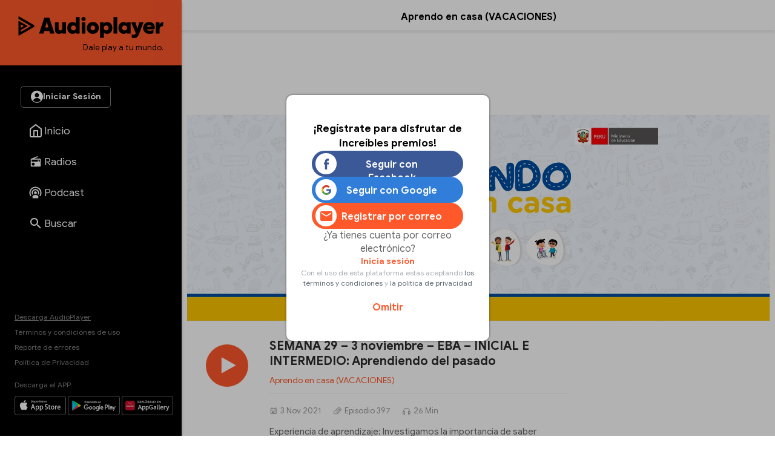

--- FILE ---
content_type: text/html
request_url: https://audioplayer.pe/podcast/aprendo-en-casa/semana-29-3-noviembre-eba-inicial-e-intermedio-aprendiendo-del-pasado-10914
body_size: 21815
content:
<!DOCTYPE html>
<html lang="es">
    <head>
<!--aprendoencasavacaciones-->
<meta charset="utf-8">
<meta name="viewport" content="width=device-width, initial-scale=1.0, maximum-scale=2.5">
<title>Episodio 397 - SEMANA 29 – 3 noviembre – EBA – INICIAL E INTERMEDIO: Aprendiendo del pasado - Aprendo en casa (VACACIONES) - RPP Noticias</title>
<meta name="description" content="Episodio 397 - Experiencia de aprendizaje: Investigamos la importancia de saber convivir en familia promoviendo una cultura de paz y no violencia | Competencias: Desarrollo personal y ciudadano (DPC): - Convive y participa democráticamente en la búsqueda del bien común." />
<meta name="keywords" content="aprendo-en-casa,aprendo en casa" />
<meta property="og:site_name" content="RPP Noticias">
<meta property="og:type" content="website">
<meta property="og:url" content="https://audioplayer.pe/podcast/aprendo-en-casa/semana-29-3-noviembre-eba-inicial-e-intermedio-aprendiendo-del-pasado-10914">
<meta property="og:title" content="Episodio 397 - SEMANA 29 &ndash; 3 noviembre &ndash; EBA &ndash; INICIAL E INTERMEDIO: Aprendiendo del pasado">
<meta property="og:description" content="Episodio 397 - Experiencia de aprendizaje: Investigamos la importancia de saber convivir en familia promoviendo una cultura de paz y no violencia | Competencias: Desarrollo personal y ciudadano (DPC): - Convive y participa democr&aacute;ticamente en la b&uacute;squeda del bien com&uacute;n.">
<meta property="og:image" content="https://md1.rpp-noticias.io/655x240/cutter/2021/04/16/1618624067.jpg">

<meta name="twitter:card" content="summary_large_image" />
<meta name="twitter:site" content="@RPPNoticias" />
<meta name="twitter:creator" content="@RPPNoticias" />
<meta name="twitter:domain" content="https://audioplayer.pe" />
<meta name="twitter:description" content="Experiencia de aprendizaje: Investigamos la importancia de saber convivir en familia promoviendo una cultura de paz y no violencia | Competencias: Desarrollo personal y ciudadano (DPC): - Convive y participa democráticamente en la búsqueda del bien común. https://audioplayer.pe/podcast/aprendo-en-casa/semana-29-3-noviembre-eba-inicial-e-intermedio-aprendiendo-del-pasado-10914" />
<meta name="twitter:image" content="https://md1.rpp-noticias.io/655x240/cutter/2021/04/16/1618624067.jpg" />
<meta property="twitter:account_id" content="3068660363" />

<meta name="googlebot" content="index,follow" />
<meta http-equiv="Content-Language" name="language" content="es" />
<meta name="distribution" content="Global" />
<meta property="fb:admins" content="100009067124936" />

<link rel="canonical" href="https://audioplayer.pe/podcast/aprendo-en-casa/semana-29-3-noviembre-eba-inicial-e-intermedio-aprendiendo-del-pasado-10914"/>
<script type="text/javascript">
   var charautor='Aprendo en casa (VACACIONES)';
   var charseccion='podcast';
 </script>
<link rel="preconnect dns-prefetch" href="//www.googleadservices.com">
<link rel="preconnect dns-prefetch" href="//www.googletagmanager.com">
<link rel="preconnect dns-prefetch" href="//googleads.g.doubleclick.net">
<link rel="preconnect dns-prefetch" href="https://eaudioplayer.radio-grpp.io" />

<link rel="shortcut icon" type="image/x-icon" href="https://eaudioplayer.radio-grpp.io/static/dist/img/favicons/favicon.ico?v=2016063020326">
<link rel="apple-touch-icon" sizes="180x180" href="https://eaudioplayer.radio-grpp.io/static/dist/img/favicons/apple-touch-icon.png?v=2016063020326">
<link rel="icon" type="image/png" sizes="32x32" href="https://eaudioplayer.radio-grpp.io/static/dist/img/favicons/favicon-32x32.png?v=2016063020326">
<link rel="icon" type="image/png" sizes="16x16" href="https://eaudioplayer.radio-grpp.io/static/dist/img/favicons/favicon-16x16.png?v=2016063020326">
<link rel="manifest" href="https://eaudioplayer.radio-grpp.io/static/dist/img/favicons/site.webmanifest?v=2016063020326">
<link rel="mask-icon" href="https://eaudioplayer.radio-grpp.io/static/dist/img/favicons/safari-pinned-tab.svg" color="#5bbad5">
<meta name="msapplication-TileColor" content="#da532c">
<meta name="theme-color" content="#ffffff">
<link rel="preload" href="https://eaudioplayer.radio-grpp.io/static/dist/css/main.css?v=2016063020326" as = "style">

<link rel="stylesheet" href="https://eaudioplayer.radio-grpp.io/static/dist/css/main.css?v=2016063020326">
<link rel="stylesheet" href="https://eaudioplayer.radio-grpp.io/static/dist/css/ca-audio.css?v=2016063020326">

<link rel="preload" href="https://eaudioplayer.radio-grpp.io/static/dist/fonts/GoogleSans-Bold.woff2" as="font" type="font/woff2" crossorigin>
<link rel="preload" href="https://eaudioplayer.radio-grpp.io/static/dist/fonts/GoogleSans-Regular.woff2" as="font" type="font/woff2" crossorigin>
<link rel="preload" href="https://eaudioplayer.radio-grpp.io/static/dist/fonts/icomoon.ttf?rtjh27" as="font" type="font/woff2" crossorigin>





<!-- Google Tag Manager -->
<script>(function(w,d,s,l,i){w[l]=w[l]||[];w[l].push({'gtm.start':
new Date().getTime(),event:'gtm.js'});var f=d.getElementsByTagName(s)[0],
j=d.createElement(s),dl=l!='dataLayer'?'&l='+l:'';j.async=true;j.src=
'https://www.googletagmanager.com/gtm.js?id='+i+dl;f.parentNode.insertBefore(j,f);
})(window,document,'script','dataLayer','GTM-MLRSN9H');</script>
<!-- End Google Tag Manager --><script async src='https://www.googletagservices.com/tag/js/gpt.js'></script>

</script>
<script>
  const ismovile = navigator.userAgent.match(/iPhone|android|iPod/i);
  var googletag = googletag || {};
  googletag.cmd = googletag.cmd || [];
  var interstitialSlot;
</script>
<script>
  var PREBID_TIMEOUT = 3000;
  var googletag = googletag || {};
  googletag.cmd = googletag.cmd || [];
  googletag.slots = [];

  googletag.cmd.push(function() {
      googletag.defineSlot('/1028310/audioplayer_zocalo_sticky', (ismovile ? [[300,50],[320,50]] : [[728,90],[970,90]]), 'audioplayer_zocalo_sticky_Slot').addService(googletag.pubads());
      googletag.defineSlot('/1028310/Audioplayer_Slider', [1,1], 'Audioplayer_Slider_Slot').addService(googletag.pubads());
      googletag.pubads().addEventListener('slotRenderEnded', function(e) {
        if(!e.isEmpty) document.getElementById(e.slot.getSlotElementId()).classList.add('ad-render');
      });

      googletag.pubads().enableLazyLoad({
        fetchMarginPercent: 0,
        renderMarginPercent: 0,
        mobileScaling: 0.0
      });

      googletag.pubads().addEventListener('impressionViewable', function(event) {
        const time =  30;
        console.log(time, event.slot.getAdUnitPath().split("/")[2])
        setTimeout(function() {
          googletag.pubads().refresh([event.slot]);
        }, time * 1000);
      });
      
      // googletag.pubads().disableInitialLoad();
  });

  var pbjs = pbjs || {}, adUnits = [];
  pbjs.que = pbjs.que || [];
  pbjs.que.push(function() {
        pbjs.setConfig({ priceGranularity: "dense" });
  });

  function initAdserver() {
    if (pbjs.initAdserverSet) return;
    pbjs.initAdserverSet = true;
    googletag.cmd.push(function() {
      pbjs.que.push(function(){
        pbjs.setTargetingForGPTAsync();
        googletag.pubads().refresh();
      });
    });
  }


  var _rl_gen_sg=function(){let e="_rl_sg",t=[];try{let o=localStorage.getItem(e);"string"==typeof o&&(t=o.split(","))}catch(e){}if(0===t.length){let o=document.cookie.indexOf(e);if(-1!==o){o+=e.length+1;let n=document.cookie.indexOf(";",o);-1===n&&(n=document.cookie.length),t=document.cookie.substring(o,n).split(",")}}return t};


  googletag.cmd.push(function() {
    googletag.pubads().enableLazyLoad({
      fetchMarginPercent: 0,
      renderMarginPercent: 0,
      mobileScaling: 0.0
    });
    googletag.pubads().addEventListener('impressionViewable', function(event) {
     setTimeout(function() {
        googletag.pubads().refresh([event.slot]);
        }, 30 * 1000);
     });
    googletag.pubads().addEventListener('slotRenderEnded', function(e) {
      if (!e.isEmpty) document.getElementById(e.slot.getSlotElementId()).classList.add('show');
    });
    googletag.pubads().setTargeting('category', 'audioplayer,home'.split(','));
    googletag.pubads().enableAsyncRendering();
    googletag.pubads().setTargeting("_rl",_rl_gen_sg());
    googletag.enableServices();
  });
</script>
<script>
  window.fbAsyncInit = function() {
    FB.init({
      appId      : '1790336971146678',
      cookie     : true,
      xfbml      : true,
      version    : 'v20.0'
    }); 
  };

  (function(d, s, id){
     var js, fjs = d.getElementsByTagName(s)[0];
     if (d.getElementById(id)) {return;}
     js = d.createElement(s); js.id = id;
     js.src = "https://connect.facebook.net/en_US/sdk.js";
     fjs.parentNode.insertBefore(js, fjs);
   }(document, 'script', 'facebook-jssdk'));

</script><script src="https://accounts.google.com/gsi/client" async defer></script>
<script>
var googleUser = {};
var google_auth2_Init = function() {
    window.google.accounts.id.initialize({
        client_id: '648207413437-grsgqk4ramiak6gfiebr98bll9kd68en.apps.googleusercontent.com',
        callback: handleCredentialResponse
    });
    window.google.accounts.id.renderButton(
        document.getElementById('google_button'), {
            theme: 'none'
        } // customization attributes to remove original design
    );
    const googleBtn = document.getElementById('gbutton');

    googleBtn.addEventListener('click', () => {
        document.querySelector('.g_id_signin div[role=button]').click();
    });
};


function handleCredentialResponse(response) {
    const credential = response.credential;
    const decodedCredential = parseJwt(credential);
    const mainModal = document.getElementById("modal");
    mainModal.style.display = "none";
    audioplayerSigninGoogle(decodedCredential);
}

function parseJwt(token) {
    var base64Url = token.split('.')[1];
    var base64 = base64Url.replace(/-/g, '+').replace(/_/g, '/');
    var jsonPayload = decodeURIComponent(atob(base64).split('').map(function(c) {
        return '%' + ('00' + c.charCodeAt(0).toString(16)).slice(-2);
    }).join(''));

    return JSON.parse(jsonPayload);
}
async function audioplayerSigninGoogle(userdata) {
    const modLoadergmail = document.getElementById("mod__loader");
    const modalLastStep = document.getElementById("modal__lastStep");
    modLoadergmail.style.display = "flex";
    let userMetadata = {}
    userMetadata["provider"] = "gmail";
    userMetadata["gmailId"] = userdata.sub;

    const response = await fetch("https://opzz0lreh2.execute-api.us-east-1.amazonaws.com/prod/audioplayer/login", {
        method: "POST",
        body: JSON.stringify(userMetadata),
        cors: "no-cors",
        withCredentials: false
    });
    const session = await response.json();
    if (session.statusCode === 200) {
        localStorage.setItem("gmailId", userdata.sub);
        localStorage.removeItem("facebookId");
        localStorage.setItem("audioplayerToken", session.token);
        localStorage.setItem("userId", session.userId);
        localStorage.setItem("msCustomerId", session.msCustomerId);
        localStorage.setItem("audioplayerToken_exp", session.exp);
        localStorage.setItem("demographicCompleted", session.demographicCompleted);
        //datalayer envío de evento para googla Analytics
        dataLayer.push({
            'event': 'loginSuccess',
            'user': session.userId,
            'opcion': 'gmail'
        });
        if (!session.demographicCompleted) {
            modLoadergmail.style.display = "none";
            modalLastStep.style.display = "flex";
        } else {
            window.dataLayer = window.dataLayer || [];

            modLoadergmail.style.display = "none";
            window.location.assign("https://audioplayer.pe");


        }
    }
    if (session.statusCode === 401) {
        console.log("enviar a información adicional");
        if (userdata.given_name != undefined) {
            localStorage.setItem("socialName", userdata.given_name);
        }
        if (userdata.family_name != undefined) {
            localStorage.setItem("socialFamName", userdata.family_name);
        }
        if (userdata.email != undefined) {
            localStorage.setItem("socialEmail", userdata.email);
        }
        localStorage.removeItem("facebookId");
        localStorage.setItem("gmailId", userdata.sub);
        modLoadergmail.style.display = "none";
        renderSocialData();
        const modalInfo = document.getElementById("modal__infoAdicional");
        modalInfo.style.display = "flex";
    }
}
</script></!->
<body class="podcast" data-x="accordion">
<div id="mod__loader" class="mod__loader__overlay">
    <div class="loader"></div>
</div>
<div id="modal" class="mod__overlay">
    <div class="mod__container">
        <div class="mod__content">
            <div class="mod__insesion">
                <div class="mod__insesion__title">¡Regístrate para disfrutar de increíbles premios!</div>
            </div>
            <div class="mod__insesion__elements">
                <div class="mod__insesion__btnGroup">

                    <button onclick="facebookLogin();" class="mod__insesion__btn --facebook ">
                        <div class="mod__insesion__icon__container">
                            <div class="mod__insesion__icon__img"><img
                                    src="https://eaudioplayer.radio-grpp.io/static/dist/img/btn__icon--facebook.png" alt="ícono botón facebook ">
                            </div>
                        </div>
                        <span class="mod__insesion__btn__title">Seguir con Facebook</span>
                    </button>
                    <button id="google_button" class="g_id_signin"></button>
                    <button id="gbutton" class="mod__insesion__btn --google ">
                        <div class="mod__insesion__icon__container">
                            <div class="mod__insesion__icon__img"><img
                                    src="https://eaudioplayer.radio-grpp.io/static/dist/img/btn__icon--google.png" alt="ícono botón google ">
                            </div>
                        </div>
                        <span class="mod__insesion__btn__title">Seguir con Google</span>
                    </button>
                    <button onclick="location.href='https://audioplayer.pe/registro-usuario'" class="mod__insesion__btn --correo ">
                        <div class="mod__insesion__icon__container">
                            <div class="mod__insesion__icon__img">
                                 <svg width="20" height="16" viewBox="0 0 20 16" fill="none">
                                <path d="M18 4L10 9L2 4V2L10 7L18 2V4ZM18 0H2C0.89 0 0 0.89 0 2V14C0 14.5304 0.210714 15.0391 0.585786 15.4142C0.960859 15.7893 1.46957 16 2 16H18C18.5304 16 19.0391 15.7893 19.4142 15.4142C19.7893 15.0391 20 14.5304 20 14V2C20 0.89 19.1 0 18 0Z" fill="#FF582B"/>
                                </svg>

                                <!-- <img
                                    src="https://eaudioplayer.radio-grpp.io/static/dist/img/btn__icon--correo.png" alt="ícono botón correo "> -->
                            </div>
                        </div>
                        <span class="mod__insesion__btn__title">Registrar por correo</span>

                    </button>
                </div>
                <div class="mod__insesion__qlogin">¿Ya tienes cuenta por correo electrónico?

                </div>
                <a class="mod__insesion__link" href="https://audioplayer.pe/login-correo" data-nobind="true">Inicia sesión</a>
                <div class="mod__insesion__terminos">Con el uso de esta plataforma estás aceptando
                    <a href="https://rpp.pe/legal">los términos y condiciones</a> y <a
                        href="https://rpp.pe/politica-de-privacidad">la política de privacidad</a>
                </div>
                <a onclick="fn(this, event, {method:'closeWelcome'})" class="mod__insesion__close track-click" tracking-value="omitir login">Omitir</a>
            </div>
        </div>
    </div>
</div><div id="modal__lastStep" class="mod__overlay">
  <div class="mod__container--mini">
    <div class="mod__content" data-content="modal__lastStep">
      <div class="mod__insesion">
        <div class="mod__insesion__title">Último paso para el registro</div>
      </div>
      <div class="mod__insesion__elements--mini">
        <div class="input__item__content--mt--mini">

          <div id="input__radio__title" class="input__radio__title">
            <span class="input__label">Sexo</span>
            <span class="input__label --required">Requerido</span>
          </div>

          <div class="input__radio__option">
            <label class="input__radio__label" for="ls_gender_masc">Masculino
              <input type="radio" id="ls_gender_masc" value="Masculino" name="Sexo" required>
            </label>
          </div>

          <div class="input__radio__option">
            <label class="input__radio__label" for="ls_gender_fem">Femenino
              <input type="radio" id="ls_gender_fem" value="Femenino" name="Sexo">
            </label>
          </div>

        </div>
        <div class="input__item__content">
          <div class="input__title">
            <span class="input__label">Fecha de Nacimiento</span>
            <span class="input__label --required">Requerido</span>
          </div>
          <input id="ls_bday" name="Fecha de Nacimiento" class="input__control--mini" type="date" min="1904-01-01" max="2012-01-18" required>
        </div>
        <div class="input__item__content">
          <div class="input__title">
            <span class="input__label">Departamento</span>
            <span class="input__label --required">Requerido</span>
          </div>
          <select class="input__control--mini" name="Departamento" id="ls_department" required>
            <option disabled selected value="">Selecciona</option>
            <option value="AMAZONAS">Amazonas</option>
            <option value="ÁNCASH">Áncash</option>
            <option value="APURÍMAC">Apurímac</option>
            <option value="AREQUIPA">Arequipa</option>
            <option value="AYACUCHO">Ayacucho</option>
            <option value="CAJAMARCA">Cajamarca</option>
            <option value="CALLAO">Callao</option>
            <option value="CUSCO">Cusco</option>
            <option value="HUANCAVELICA">Huancavelica</option>
            <option value="HUÁNUCO">Huánuco</option>
            <option value="ICA">Ica</option>
            <option value="JUNÍN">Junín</option>
            <option value="LA LIBERTAD">La Libertad</option>
            <option value="LAMBAYEQUE">Lambayeque</option>
            <option value="LIMA">Lima</option>
            <option value="LORETO">Loreto</option>
            <option value="MADRE DE DIOS">Madre De Dios</option>
            <option value="MOQUEGUA">Moquegua</option>
            <option value="PASCO">Pasco</option>
            <option value="PIURA">Piura</option>
            <option value="PUNO">Puno</option>
            <option value="SAN MARTÍN">San Martín</option>
            <option value="TACNA">Tacna</option>
            <option value="TUMBES">Tumbes</option>
            <option value="UCAYALI">Ucayali</option>
          </select>
        </div>
        <button id="btn_lastStepUpdate" onclick="f_lastStepUpdate()" class="btn__form --mini">
          <span id="ls_btn_text" class="btn__form__text">Continuar</span>
          <span id="ls_form_loader" class="btn__form__loader"></span>
</button>
      </div>
    </div>
  </div>
</div><div id="modal__infoAdicional" class="mod__overlay">
  <div class="mod__container">
    <div class="mod__content" data-content="informacion-adicional">
      <div class="mod__insesion">
      <div class="mod__insesion__title">Hola, para continuar, completa los siguientes datos adicionales</div>
      </div>
      <div class="mod__insesion__elements--mini">
      <div class="input__item__content">
            <div class="input__title">
                <span class="input__label">Nombres</span>
                <span class="input__label --required">Requerido</span>
            </div>
            <input id="ai_name" name="Nombres" class="input__control--mini" type="text" required>
        </div>
        <div class="input__item__content">
            <div class="input__title">
                <span class="input__label">Apellidos</span>
                <span class="input__label --required">Requerido</span>
            </div>
            <input id="ai_sname" name="Apellidos" class="input__control--mini" type="text" required>
        </div>
        <div class="input__item__content">
            <div class="input__title">
                <span class="input__label">Correo Electrónico</span>
                <span class="input__label --required">Requerido</span>
            </div>
            <input id="ai_email" class="input__control--mini"  type="text" required>
        </div>

        <div class="input__item__content--mt--mini">
            <div id="ai_input__radio__title" class="input__radio__title">
                <span class="input__label">Sexo</span>
                <span class="input__label --required">Requerido</span>
            </div>
            <div class="input__radio__option">
                <label class="input__radio__label" for="ai_gender_masc">Masculino
                    <input type="radio" id="ai_gender_masc" value="Masculino" name="Sexo" required>
                </label>
            </div>
            <div class="input__radio__option">
                <label class="input__radio__label" for="ai_gender_fem">Femenino
                    <input type="radio" id="ai_gender_fem" value="Femenino" name="Sexo">
                </label>
            </div>
        </div>
        <div class="input__item__content">
          <div class="input__title">
            <span class="input__label">Fecha de Nacimiento</span>
            <span class="input__label --required">Requerido</span>
          </div>
          <input id="ai_bday" name="Fecha de Nacimiento" class="input__control--mini" type="date" min="1904-01-01" max="2012-01-18" required >
        </div>
        <div class="input__item__content">
          <div class="input__title">
            <span class="input__label">Departamento</span>
            <span class="input__label --required">Requerido</span>
          </div>
          <select class="input__control--mini" name="Departamento" id="ai_department" required>
            <option disabled selected value="">Selecciona</option>
            <option value="AMAZONAS">Amazonas</option>
            <option value="ÁNCASH">Áncash</option>
            <option value="APURÍMAC">Apurímac</option>
            <option value="AREQUIPA">Arequipa</option>
            <option value="AYACUCHO">Ayacucho</option>
            <option value="CAJAMARCA">Cajamarca</option>
            <option value="CALLAO">Callao</option>
            <option value="CUSCO">Cusco</option>
            <option value="HUANCAVELICA">Huancavelica</option>
            <option value="HUÁNUCO">Huánuco</option>
            <option value="ICA">Ica</option>
            <option value="JUNÍN">Junín</option>
            <option value="LA LIBERTAD">La Libertad</option>
            <option value="LAMBAYEQUE">Lambayeque</option>
            <option value="LIMA">Lima</option>
            <option value="LORETO">Loreto</option>
            <option value="MADRE DE DIOS">Madre De Dios</option>
            <option value="MOQUEGUA">Moquegua</option>
            <option value="PASCO">Pasco</option>
            <option value="PIURA">Piura</option>
            <option value="PUNO">Puno</option>
            <option value="SAN MARTÍN">San Martín</option>
            <option value="TACNA">Tacna</option>
            <option value="TUMBES">Tumbes</option>
            <option value="UCAYALI">Ucayali</option>
          </select>
        </div>
        <button id="btn_additionalInformation" onclick="f_additionalInformation()" class="btn__form --mini">
          <span id="ai_btn_text" class="btn__form__text">Continuar</span>
          <span id="ai_form_loader" class="btn__form__loader"></span>
</button>
      </div>
    </div>
  </div>
</div>
  <div class="banner-zocalo">
    <style>
       .banner-zocalo{position:fixed;bottom:0;left:50%;transform:translate(-50%,0);z-index:10000;transition:transform .2s}.banner-zocalo.hidden{transform:translate(-50%,100%)}.close-zocalo{position:absolute;left:calc(50% - 30px);top:-24px;background:#f3f3f3;border:0;width:60px;height:24px;align-items:center;justify-content:center;cursor:pointer;padding:0;display:none;border-radius:5px 5px 0 0;box-shadow:0 -2px 3px -2px #959595b0;border-top:1px solid #eee;border-left:1px solid #eee;border-right:1px solid #eee}.banner-zocalo .banner-zocalo__inner:has(> div[id^=google_ads_iframe_]:not(:empty)){padding-top:5px;background:#f3f3f3;box-shadow:0 0 5px #959595b0;border-radius:5px 5px 0 0}.banner-zocalo.hidden .close-zocalo svg{transform:rotate(180deg)}.banner-zocalo .banner-zocalo__inner:has(> div[id^=google_ads_iframe_]:empty){pointer-events:none}.banner-zocalo .banner-zocalo__inner:has(> div[id^=google_ads_iframe_]:not(:empty))+.close-zocalo{display:block}@media (max-width:767px){.banner-zocalo .close-zocalo{left:0}.banner-zocalo{left:0;transform:none;width:100%;text-align:center;}.banner-zocalo.hidden{transform:translate(0,100%)}.banner-zocalo .banner-zocalo__inner{border-radius:0!important}.banner-zocalo.hidden .banner-zocalo__inner{box-shadow:none!important}}
    </style>
    <div id="audioplayer_zocalo_sticky_Slot" class="banner-zocalo__inner">
        <script>
            googletag.cmd.push(function() { googletag.display('audioplayer_zocalo_sticky_Slot') });
        </script>
    </div>
    <button class="close-zocalo" onclick="document.querySelector('.banner-zocalo').classList.toggle('hidden')">
      <svg width="14" height="8" viewBox="0 0 10 6" fill="none" xmlns="http://www.w3.org/2000/svg">
      <path d="M5 6L0 1L1 0L5 4L9 0L10 1L5 6Z" fill="#b5b5b5"/>
      </svg>
    </button>
</div>  <div id="wrap">
            <div class="swf-column swf-active" id="rpp-app" role="main" data-swf="{&quot;title&quot;:&quot;SEMANA 29 &ndash; 3 noviembre &ndash; EBA &ndash; INICIAL E INTERMEDIO: Aprendiendo del pasado - Aprendo en casa (VACACIONES)&quot;,&quot;current&quot;:&quot;https://audioplayer.pe/podcast/aprendo-en-casa/semana-29-3-noviembre-eba-inicial-e-intermedio-aprendiendo-del-pasado-10914&quot;,&quot;category&quot;:&quot;audioplayer,home&quot;}">
     <div class="block-menu">
    <div class="sitechrome">
        <a href="https://audioplayer.pe"><img loading="lazy" class="logo-audioplayerperu" src="https://eaudioplayer.radio-grpp.io/static/dist/img/logo_audioplayer.svg?v={eversion}" alt="Audioplayer" width="240" height="50">
            <div class="logo-caption">Dale play a tu mundo.</div>
        </a>
    </div>
    <div class="block-menu__inner">
        <div class="block-menu__top">
            <div id="main__login__btn" class="btn__spacer--desktop"></div>
            <div id="main__login__tooltip--desktop" class="main__login__tooltip--desktop">
                <div class="tooltip__text">Regístrate para disfrutar de contenidos exclusivos</div>
            </div>
            <nav>
                <ul class="nav-list">
                    <li class="li "><a class="item-nav" href="https://audioplayer.pe"><i class="item-ico item-ico--stroke"><svg width="24" height="24" viewBox="0 0 24 24" fill="none">
                        <path
                          d="M3 9L12 2L21 9V20C21 20.5304 20.7893 21.0391 20.4142 21.4142C20.0391 21.7893 19.5304 22 19 22H5C4.46957 22 3.96086 21.7893 3.58579 21.4142C3.21071 21.0391 3 20.5304 3 20V9Z"
                          stroke="white" stroke-width="2" stroke-linecap="round" stroke-linejoin="round" />
                        <path d="M9 22V12H15V22" stroke="white" stroke-width="2" stroke-linecap="round"
                          stroke-linejoin="round" />
                      </svg></i><span class="tx-item">Inicio</span></a></li>
                    <li class="li "><a class="item-nav track-click" tracking-value="radios" href="https://audioplayer.pe/radios"><i class="item-ico"><svg width="20" height="20" viewBox="0 0 20 20" fill="none">
                        <path
                          d="M16.6667 5C17.1087 5 17.5326 5.17559 17.8452 5.48815C18.1577 5.80071 18.3333 6.22463 18.3333 6.66666V16.6667C18.3333 17.1087 18.1577 17.5326 17.8452 17.8452C17.5326 18.1577 17.1087 18.3333 16.6667 18.3333H3.33332C2.8913 18.3333 2.46737 18.1577 2.15481 17.8452C1.84225 17.5326 1.66666 17.1087 1.66666 16.6667V6.66666C1.66666 5.95833 2.10832 5.35 2.73332 5.10833L13.0917 0.833328L13.725 2.35833L7.35832 5H16.6667ZM16.6667 6.66666H3.33332V10H13.3333V8.33333H15V10H16.6667V6.66666ZM5.83332 11.6667C5.17028 11.6667 4.5344 11.9301 4.06556 12.3989C3.59672 12.8677 3.33332 13.5036 3.33332 14.1667C3.33332 14.8297 3.59672 15.4656 4.06556 15.9344C4.5344 16.4033 5.17028 16.6667 5.83332 16.6667C6.49637 16.6667 7.13225 16.4033 7.60109 15.9344C8.06993 15.4656 8.33332 14.8297 8.33332 14.1667C8.33332 13.5036 8.06993 12.8677 7.60109 12.3989C7.13225 11.9301 6.49637 11.6667 5.83332 11.6667Z"
                          fill="#fff" />
                      </svg></i><span class="tx-item">Radios</span></a></li>
                    <li class="li "><a class="item-nav track-click" tracking-value="podcast" href="https://audioplayer.pe/podcast"><i class="item-ico"><svg width="21" height="20" viewBox="0 0 21 20" fill="none">
                        <path
                          d="M15.2619 16.4524V19.5476H5.7381V16.4524C5.7381 15.1381 7.87143 14.0714 10.5 14.0714C13.1286 14.0714 15.2619 15.1381 15.2619 16.4524ZM10.5 4.30952C12.1418 4.30952 13.7164 4.96173 14.8773 6.12267C16.0383 7.28361 16.6905 8.85818 16.6905 10.5C16.6905 11.6905 16.3571 12.8048 15.7762 13.7476L14.3095 12.4429C14.6143 11.8619 14.7857 11.1952 14.7857 10.5C14.7857 8.11905 12.881 6.21429 10.5 6.21429C8.11905 6.21429 6.21429 8.11905 6.21429 10.5C6.21429 11.1952 6.38571 11.8619 6.69048 12.4429L5.22381 13.7476C4.64286 12.8048 4.30952 11.6905 4.30952 10.5C4.30952 8.85818 4.96173 7.28361 6.12267 6.12267C7.28361 4.96173 8.85818 4.30952 10.5 4.30952ZM10.5 0.5C13.1522 0.5 15.6957 1.55357 17.5711 3.42893C19.4464 5.3043 20.5 7.84784 20.5 10.5C20.5 12.6714 19.8048 14.681 18.6333 16.319L17.2048 15.0333C18.081 13.7381 18.5952 12.1762 18.5952 10.5C18.5952 8.35301 17.7423 6.29395 16.2242 4.7758C14.706 3.25765 12.647 2.40476 10.5 2.40476C8.35301 2.40476 6.29395 3.25765 4.7758 4.7758C3.25765 6.29395 2.40476 8.35301 2.40476 10.5C2.40476 12.1762 2.91905 13.7381 3.79524 15.0333L2.36667 16.319C1.19524 14.681 0.5 12.6714 0.5 10.5C0.5 7.84784 1.55357 5.3043 3.42893 3.42893C5.3043 1.55357 7.84784 0.5 10.5 0.5ZM10.5 8.11905C11.1315 8.11905 11.7371 8.3699 12.1836 8.81641C12.6301 9.26293 12.881 9.86853 12.881 10.5C12.881 11.1315 12.6301 11.7371 12.1836 12.1836C11.7371 12.6301 11.1315 12.881 10.5 12.881C9.86853 12.881 9.26293 12.6301 8.81641 12.1836C8.3699 11.7371 8.11905 11.1315 8.11905 10.5C8.11905 9.86853 8.3699 9.26293 8.81641 8.81641C9.26293 8.3699 9.86853 8.11905 10.5 8.11905Z"
                          fill="white" />
                      </svg></i><span class="tx-item">Podcast</span></a></li>
                    <!--li class="li active"><a class="item-nav track-click" tracking-value="playlist" href="https://audioplayer.pe/playlists"><i class="item-ico"><svg width="25" height="24" viewBox="0 0 25 24" fill="none">
                        <path
                          d="M15.5 6H3.5V8H15.5V6ZM15.5 10H3.5V12H15.5V10ZM3.5 16H11.5V14H3.5V16ZM17.5 6V14.18C17.19 14.07 16.85 14 16.5 14C15.7044 14 14.9413 14.3161 14.3787 14.8787C13.8161 15.4413 13.5 16.2044 13.5 17C13.5 17.7956 13.8161 18.5587 14.3787 19.1213C14.9413 19.6839 15.7044 20 16.5 20C17.2956 20 18.0587 19.6839 18.6213 19.1213C19.1839 18.5587 19.5 17.7956 19.5 17V8H22.5V6H17.5Z"
                          fill="white" />
                      </svg></i><span class="tx-item">Playlists</span></a></li-->
                    <li class="li "><a class="item-nav track-click" tracking-value="buscar" href="https://audioplayer.pe/buscar"><i class="item-ico"><svg width="18" height="18" viewBox="0 0 18 18" fill="none" xmlns="http://www.w3.org/2000/svg">
                        <path
                          d="M6.5 0C8.22391 0 9.87721 0.684819 11.0962 1.90381C12.3152 3.12279 13 4.77609 13 6.5C13 8.11 12.41 9.59 11.44 10.73L11.71 11H12.5L17.5 16L16 17.5L11 12.5V11.71L10.73 11.44C9.59 12.41 8.11 13 6.5 13C4.77609 13 3.12279 12.3152 1.90381 11.0962C0.684819 9.87721 0 8.22391 0 6.5C0 4.77609 0.684819 3.12279 1.90381 1.90381C3.12279 0.684819 4.77609 0 6.5 0ZM6.5 2C4 2 2 4 2 6.5C2 9 4 11 6.5 11C9 11 11 9 11 6.5C11 4 9 2 6.5 2Z"
                          fill="white" />
                      </svg></i><span class="tx-item">Buscar</span></a></li>
                    <li class="li li-more point-alert"><a class="item-nav" href="javascript:;" onclick="xsl.fn.toggleMore(this, event)"><i class="item-ico icon-more"></i><span class="tx-item">Más</span></a></li>
                </ul>
            </nav>
        </div>
        <div class="block-menu__bottom">
            <div class="site-info">
                <a class="underline" data-nobind="true" href="https://audioplayer.pe/descargas">Descarga AudioPlayer</a>
                <a href="https://rpp.pe/legal">Términos y condiciones de uso</a>
                <a href="https://audioplayer.pe/ayuda" target="_blank" data-nobind="true">Reporte de errores</a>
                <a href="https://audioplayer.pe/politica-de-privacidad/" data-nobind="true">Política de Privacidad</a>
            </div>
            <div class="msg-site">
                <div class="label-apps">Descarga el APP:</div>
                <div class="markets-apps">
                    <div class="logo-market"><a href="https://apps.apple.com/us/app/audioplayerperú/id1499393713?ls=1"
                            target="_blank" rel="noreferrer"><img loading="lazy"
                                src="https://eaudioplayer.radio-grpp.io/static/dist/img/download-on-the-app-store-apple.svg" title="App Store"
                                width="105" height="32"></a></div>
                    <div class="logo-market"><a href="https://play.google.com/store/apps/details?id=com.rppradio.peru"
                            target="_blank" rel="noreferrer"><img loading="lazy"
                                src="https://eaudioplayer.radio-grpp.io/static/dist/img/google-play-badge.svg" alt="Google Play" width="105"
                                height="32"></a></div>
                    <div class="logo-market"><a href="https://urldra.cloud.huawei.com/e1Z1lplIdy" target="_blank"
                            rel="noreferrer"><img loading="lazy" src="https://eaudioplayer.radio-grpp.io/static/dist/img/huawei.svg"
                                title="AppGallery" width="105" height="32"></a></div>
                </div>
            </div>
        </div>
    </div>
</div>      <div class="wrap" id="wrap">
        <div class="x-ads ads-anchor" id="Audioplayer_anchor" data-anchor="true" data-size="[]" data-msize="[]"></div>
        <main class="content" id="content" role="main">
        
    <div class="sitechrome-mobile">
        <a class="a__inline" href="https://audioplayer.pe">
            <img class="logo-audioplayerperu" src="https://eaudioplayer.radio-grpp.io/static/dist/img/logo_audioplayer.svg?v={eversion}"
                alt="AudioPlayer" loading="lazy" width="200" height="30">
        </a>
        <div class="sitechrome-mobile__right">
            <button id="main__login__btn--mobile" onclick="fn(this, event, {method:'openWelcome'})"
                class="sitechrome-mobile__btn">
                <img src="https://eaudioplayer.radio-grpp.io/static/dist/img/account_off.svg?v=2" width="21" height="21" loading="lazy"
                    alt="iniciar Sesión mobile">
            </button>
            <button class="sitechrome-mobile__btn" onclick="xsl.fn.toggleMore(this, event)">
                <svg width="58" height="24" viewBox="0 0 58 24" fill="none" xmlns="http://www.w3.org/2000/svg">
                    <path
                        d="M0.288719 8.124H2.20272L4.29272 13.657H4.38072L6.47072 8.124H8.39572V16H6.92172V12.117L7.00972 10.808H6.92172L4.91972 16H3.76472L1.75172 10.808H1.66372L1.75172 12.117V16H0.288719V8.124ZM10.193 8.124H15.187V9.532H11.678V11.358H14.835V12.766H11.678V14.592H15.187V16H10.193V8.124ZM16.7135 8.124H18.4405L21.6085 13.404H21.6965L21.6085 11.886V8.124H23.0825V16H21.5205L18.1765 10.423H18.0885L18.1765 11.941V16H16.7135V8.124ZM27.7926 16.176C27.1766 16.176 26.6376 16.044 26.1756 15.78C25.7209 15.516 25.3653 15.1347 25.1086 14.636C24.8593 14.1373 24.7346 13.547 24.7346 12.865V8.124H26.2086V12.953C26.2086 13.4957 26.3443 13.9357 26.6156 14.273C26.8943 14.603 27.2866 14.768 27.7926 14.768C28.2986 14.768 28.6873 14.603 28.9586 14.273C29.2373 13.9357 29.3766 13.4957 29.3766 12.953V8.124H30.8506V12.865C30.8506 13.5177 30.7259 14.0933 30.4766 14.592C30.2273 15.0907 29.8716 15.4793 29.4096 15.758C28.9476 16.0367 28.4086 16.176 27.7926 16.176Z"
                        fill="white" />
                    <path d="M37 6H55V8H37V6ZM37 11H55V13H37V11ZM37 16H55V18H37V16Z" fill="white" />
                </svg>

            </button>
        </div>
        <div id="main__login__tooltip--mobile" class="main__login__tooltip--mobile">
            <div class="tooltip__text">Regístrate para disfrutar de contenidos exclusivos</div>
        </div>
    </div>          <div class="topbar">
          <div class="inner-topbar">
          <div class="btn__spacer"></div>
              <div class="title-bar">Aprendo en casa (VACACIONES)</div>
              <!--button id="main__login__btn--mobile" onclick="fn(this, event, {method:'openWelcome'})"
    class="main__login__btn--mobile">
    <img src="https://eaudioplayer.radio-grpp.io/static/dist/img/account_off.svg" width="21" height="21" loading="lazy" alt="iniciar Sesión mobile">
</button-->
<div id="main__login__tooltip--mobile" class="main__login__tooltip--mobile --topbar">
    <div class="tooltip__text">Regístrate para disfrutar de contenidos exclusivos</div>
</div>            </div>
          </div>
          <div id="Audioplayer_Slider_Slot" class="banner-slider__inner">
                        <script>
                        googletag.cmd.push(function() {
                            googletag.display('Audioplayer_Slider_Slot')
                        });
                        </script>
                    </div>          <div class="ads-top">
  <div class="x-ads ads" id="Audioplayer_rpp_podcast_aprendoencasa2021_top" data-size="[[728,90]]" data-msize="[[320, 100]]">
    <script>
      adUnits.push({
        code: 'Audioplayer_rpp_podcast_aprendoencasa2021_top',         
        mediaTypes: {
            banner: {
                sizes: (navigator.userAgent.match(/iPhone|android|iPod/i)) ? [[320,100]] : [[728,90]]
            }
        },
        bids: [{
            bidder: 'appnexus',              
            params: {
               placementId: '23031897'
            }
        },{
            bidder: 'rubicon',
            params: {
              accountId: '19264',
              siteId: '392180',   
              zoneId: '2188796'
            }
          }]
        });
    </script>
  </div>
</div>          <div class="banner-novels">
            <div class="aspect-esp">
              <picture>
                <!--source media="(max-width: 767px)" srcset="https://f.radio-grpp.io/cutter/2021/04/16/1618624067.jpg?width=655&height=240&auto=webp&quality=80"--><img srcset="https://f.radio-grpp.io/cutter/2021/04/16/1618624067.jpg?imgdimension=banner">
              </picture>
            </div>
          </div>
          <div class="grid pad main-grid">
            <div class="novel-cont">
              <div class="novel-information">
      <div class="use-play"> <a class="faux-audio item-listen play-button large" href="#" data-id="6182910aae6d2d3bb10c077b"><i class="icon icon-play">  </i></a>
                    <script>
      var _firtPlayers = _firtPlayers || {};
      _firtPlayers['6182910aae6d2d3bb10c077b'] = {
        id: '6182910aae6d2d3bb10c077b',
        method: 'play',
        url: 'https://audioplayer.pe/podcast/aprendo-en-casa/semana-29-3-noviembre-eba-inicial-e-intermedio-aprendiendo-del-pasado-10914',
        cover: 'https://f.radio-grpp.io/cutter/2021/04/16/1618624072.jpg?width=256&height=256&auto=webp&quality=80', 
        title: 'SEMANA 29 &ndash; 3 noviembre &ndash; EBA &ndash; INICIAL E INTERMEDIO: Aprendiendo del pasado',
        media: 'https://mdf.rpp-noticias.io/podcast%2F2021%2F11%2F03%2F13eba-inic-interm-gran-camino-inca-sesion-12-03-noviembre.mp3' ,
        tipo: 'podcast'
      }
    </script>
  </div>
  <div class="detail">
        <h2>SEMANA 29 – 3 noviembre – EBA – INICIAL E INTERMEDIO: Aprendiendo del pasado</h2>
    <div class="audio-owner">
      <div class="section-au"><a href="https://audioplayer.pe/podcast/aprendo-en-casa" target="_blank">Aprendo en casa (VACACIONES)</a></div>
    </div>
    <div class="list-meta">
      <ul>
        <li><i class="icon-event-note"></i>
          <time class="lit" itemprop="datePublished" datetime="2021-11-03T08:40:10-05:00">3 Nov 2021</time>
        </li>
        <li><i class="icon-clip"></i><span class="info">Episodio 397</span></li>
        <li><i class="icon-headphones"></i><span class="duration">26 Min</span></li>
      </ul>
    </div>
    <div class="summary">
              Experiencia de aprendizaje: Investigamos la importancia de saber convivir en familia promoviendo una cultura de paz y no violencia | Competencias: Desarrollo personal y ciudadano (DPC): - Convive y participa democráticamente en la búsqueda del bien común.            </div>


    <div class="socials-audio">
      <div class="sub-share-list">
        <div class="title-list">Suscríbete en:</div>
        <ul class="subs-list">
                      <li>
              <a href="https://podcasts.google.com/feed/aHR0cHM6Ly9wLWdydXBvcnBwLW1lZGlhLnMzLmFtYXpvbmF3cy5jb20vcG9kY2FzdC94bWwvOTgueG1s" target="_blank">
                <span class="logo-sub goooglepodcasts"></span>
              </a>
              <span class="name-sub">Google Podcasts</span>
            </li>
          
                      <li>
              <a href="https://mdstrm.com/feeds/5faaeb72f92d7b07dfe10181/606cf0a1967eb808d26df1b5?property=rss" target="_blank">
                <span class="logo-sub rss"></span>
              </a>
              <span class="name-sub">RSS</span>
            </li>
                  </ul>
      </div>
      <div class="sub-share-list">
        <div class="title-list"> Compartir en:</div>
        <ul class="share-list">
          <li><a class="fb" href="https://www.facebook.com/sharer/sharer.php?u=https://audioplayer.pe/podcast/aprendo-en-casa/semana-29-3-noviembre-eba-inicial-e-intermedio-aprendiendo-del-pasado-10914" onclick="fn(this, event, {'method':'wopen'})"><i class="icon-facebook"></i></a></li>
                              <li><a class="tw" href="https://twitter.com/intent/tweet?original_referer=https://audioplayer.pe&amp;text=SEMANA 29 &ndash; 3 noviembre &ndash; EBA &ndash; INICIAL E INTERMEDIO: Aprendiendo del pasado&amp;url=https://audioplayer.pe/podcast/aprendo-en-casa/semana-29-3-noviembre-eba-inicial-e-intermedio-aprendiendo-del-pasado-10914&amp;via=RPPNoticias" onclick="fn(this, event, {'method':'wopen'})"><i class="icon-twitter"></i></a></li>
          <li><a class="wp" href="whatsapp://send?text=SEMANA 29 &ndash; 3 noviembre &ndash; EBA &ndash; INICIAL E INTERMEDIO: Aprendiendo del pasado https://audioplayer.pe/podcast/aprendo-en-casa/semana-29-3-noviembre-eba-inicial-e-intermedio-aprendiendo-del-pasado-10914" target="_blank"><i class="icon-whatsapp"></i></a></li>
          <li><a class="msg" href="fb-messenger://share/?link=https://audioplayer.pe/podcast/aprendo-en-casa/semana-29-3-noviembre-eba-inicial-e-intermedio-aprendiendo-del-pasado-10914&amp;app_id=185239485185" target="_blank"></a></li>
          <li><a class="copy" href="#copy" onclick="fn(this, event, {'method':'embed'})"><i class="icon icon-code"></i>Insertar</a></li>
        </ul>
      </div>
    </div>
  </div>
  <div class="side-ads">
  <div class="x-ads ads ads-right" id="Audioplayer_rpp_podcast_aprendoencasa2021_right" data-size="[[300,250]]" data-msize="[[300,250]]">
      <script>
        adUnits.push({
          code: 'Audioplayer_rpp_podcast_aprendoencasa2021_right',         
          mediaTypes: {
              banner: {
                  sizes: (navigator.userAgent.match(/iPhone|android|iPod/i)) ? [[300,250]] : [[300,250]]
              }
          },
          bids: [{
              bidder: 'appnexus',              
              params: {
                 placementId: '23031897'
              }
          },{
              bidder: 'rubicon',
              params: {
                accountId: '19264',
                siteId: '392180',   
                zoneId: '2188796'
              }
            }]
          });
      </script>
    </div>
</div>
</div>
              <div class="chapter-acordion">
          <div class="season-item active season-item-stypagi">
    <div class="season-item-caption">
      <div class="cmb-title-cont">
        <select id="selectfilltemp" onchange="swift.loadPage(this.value , swift.$content, false);">
                     <option value="https://audioplayer.pe/podcast/aprendo-en-casa-2021/temporada-180" >APRENDO EN CASA VACACIONES 2022</option>
                     <option value="https://audioplayer.pe/podcast/aprendo-en-casa-2021/temporada-159" >SOMOS FAMILIA 2021</option>
                     <option value="https://audioplayer.pe/podcast/aprendo-en-casa-2021/temporada-139" >LEEMOS JUNTOS 2021</option>
                     <option value="https://audioplayer.pe/podcast/aprendo-en-casa-2021/temporada-138" selected>EBA - EDUCACIÓN BÁSICA ALTERNATIVA - 2021</option>
                     <option value="https://audioplayer.pe/podcast/aprendo-en-casa-2021/temporada-137" > EBE - EDUCACIÓN BÁSICA ESPECIAL - PRITE y CEBE 2021</option>
                     <option value="https://audioplayer.pe/podcast/aprendo-en-casa-2021/temporada-136" >SECUNDARIA 2021</option>
                     <option value="https://audioplayer.pe/podcast/aprendo-en-casa-2021/temporada-135" >PRIMARIA 2021</option>
                     <option value="https://audioplayer.pe/podcast/aprendo-en-casa-2021/temporada-134" >INICIAL 2021</option>
                  </select>
      </div>
      <!-- count_episodios recibe el id del podcast y el id de la temporada -->
            <div class="n-chapters">507 EPISODIOS</div>
    </div>
    <div class="lists-chapters">
                                    <div class="item-podcast">
  <h3 class="title-podcast"><a href="https://audioplayer.pe/podcast/aprendo-en-casa/semana-35-18-diciembre-eba-intermedio-pam-mejoramos-la-convivencia-familiar-con-el-adulto-mayor-a-traves-de-la-practica-de-la-comunicacion-asertiva-11662">SEMANA 35 – 18 diciembre – EBA – INTERMEDIO PAM: Mejoramos la convivencia familiar con el adulto mayor a través de la práctica de la comunicación asertiva</a></h3>
  <div class="top-chapter-podcast">
    <div class="list-meta">
      <ul>
        <li><i class="icon-event-note"></i>
          <time class="lit" itemprop="datePublished" datetime="2021-12-17T08:13:23-05:00">17 Dec 2021</time>
        </li>
        <li><i class="icon-clip"></i><span class="info">Episodio 504</span></li>
        <li><i class="icon-headphones"></i><span class="duration">26 Min</span></li>
      </ul>
    </div>
  </div>
  <div class="description-podcast #{data.overflow ? 'overflow': ''}">
    <p>
          Experiencia de aprendizaje: Investigamos sobre alimentación y hábitos saludables para vivir mejor | Competencias: Comunicación: - Escribe diversos tipos de textos en su lengua materna | Desarrollo personal y ciudadano: - Convive y participa democráticamente en la búsqueda del bien común.          </p>
  </div>
              <div class="listen-podcast">
    <a class="item-listen play-button faux-audio" href="#play" data-id="61bc8ce3b9b2370835ea63bc" title="Reproducir audio"><i class="icon icon-play"></i>
      <script>
        var _firtPlayers = _firtPlayers || {};
        _firtPlayers['61bc8ce3b9b2370835ea63bc'] = {
          id: '61bc8ce3b9b2370835ea63bc',
          method: 'play',
          url: 'https://audioplayer.pe/podcast/aprendo-en-casa/semana-35-18-diciembre-eba-intermedio-pam-mejoramos-la-convivencia-familiar-con-el-adulto-mayor-a-traves-de-la-practica-de-la-comunicacion-asertiva-11662',
          cover: 'https://f.radio-grpp.io/cutter/2021/04/16/1618624072.jpg?width=256&height=256&auto=webp&quality=80',
          title: 'SEMANA 35 &ndash; 18 diciembre &ndash; EBA &ndash; INTERMEDIO PAM: Mejoramos la convivencia familiar con el adulto mayor a trav&eacute;s de la pr&aacute;ctica de la comunicaci&oacute;n asertiva',
          media: 'https://mdf.rpp-noticias.io/podcast%2F2021%2F12%2F17%2F2eba-ciclo-interm-pam-com-dpc-sesion-18-18-dic.mp3' ,
          tipo: 'podcast'
        }
      </script></a>
      <a class="item-listen" href="#" onclick="fn(this, event, {'method':'share', 'title': 'SEMANA 35 &ndash; 18 diciembre &ndash; EBA &ndash; INTERMEDIO PAM: Mejoramos la convivencia familiar con el adulto mayor a trav&eacute;s de la pr&aacute;ctica de la comunicaci&oacute;n asertiva', 'url': 'https://audioplayer.pe/podcast/aprendo-en-casa/semana-35-18-diciembre-eba-intermedio-pam-mejoramos-la-convivencia-familiar-con-el-adulto-mayor-a-traves-de-la-practica-de-la-comunicacion-asertiva-11662'})"><i class="icon icon-share"></i></a>
  </div>
</div>
                                      <div class="item-podcast">
  <h3 class="title-podcast"><a href="https://audioplayer.pe/podcast/aprendo-en-casa/semana-35-18-diciembre-eba-inicial-pam-habitos-saludables-que-ayuden-a-mejorar-la-salud-mental-del-adulto-mayor-en-la-familia-11661">SEMANA 35 – 18 diciembre – EBA – INICIAL PAM: Hábitos saludables que ayuden a mejorar la salud mental del adulto mayor en la familia</a></h3>
  <div class="top-chapter-podcast">
    <div class="list-meta">
      <ul>
        <li><i class="icon-event-note"></i>
          <time class="lit" itemprop="datePublished" datetime="2021-12-17T08:11:43-05:00">17 Dec 2021</time>
        </li>
        <li><i class="icon-clip"></i><span class="info">Episodio 503</span></li>
        <li><i class="icon-headphones"></i><span class="duration">24 Min</span></li>
      </ul>
    </div>
  </div>
  <div class="description-podcast #{data.overflow ? 'overflow': ''}">
    <p>
          Experiencia de aprendizaje: Investigamos sobre alimentación y hábitos saludables para vivir mejor | Comunicación: - Se comunica oralmente en su lengua materna. | Desarrollo personal y ciudadano: - Convive y participa democráticamente en la búsqueda del bien común.          </p>
  </div>
              <div class="listen-podcast">
    <a class="item-listen play-button faux-audio" href="#play" data-id="61bc8c73b52dd529533cd90e" title="Reproducir audio"><i class="icon icon-play"></i>
      <script>
        var _firtPlayers = _firtPlayers || {};
        _firtPlayers['61bc8c73b52dd529533cd90e'] = {
          id: '61bc8c73b52dd529533cd90e',
          method: 'play',
          url: 'https://audioplayer.pe/podcast/aprendo-en-casa/semana-35-18-diciembre-eba-inicial-pam-habitos-saludables-que-ayuden-a-mejorar-la-salud-mental-del-adulto-mayor-en-la-familia-11661',
          cover: 'https://f.radio-grpp.io/cutter/2021/04/16/1618624072.jpg?width=256&height=256&auto=webp&quality=80',
          title: 'SEMANA 35 &ndash; 18 diciembre &ndash; EBA &ndash; INICIAL PAM: H&aacute;bitos saludables que ayuden a mejorar la salud mental del adulto mayor en la familia',
          media: 'https://mdf.rpp-noticias.io/podcast%2F2021%2F12%2F17%2F1eba-ciclo-inicial-pam-com-dpc-sesion-18-18-dic.mp3' ,
          tipo: 'podcast'
        }
      </script></a>
      <a class="item-listen" href="#" onclick="fn(this, event, {'method':'share', 'title': 'SEMANA 35 &ndash; 18 diciembre &ndash; EBA &ndash; INICIAL PAM: H&aacute;bitos saludables que ayuden a mejorar la salud mental del adulto mayor en la familia', 'url': 'https://audioplayer.pe/podcast/aprendo-en-casa/semana-35-18-diciembre-eba-inicial-pam-habitos-saludables-que-ayuden-a-mejorar-la-salud-mental-del-adulto-mayor-en-la-familia-11661'})"><i class="icon icon-share"></i></a>
  </div>
</div>
                                      <div class="item-podcast">
  <h3 class="title-podcast"><a href="https://audioplayer.pe/podcast/aprendo-en-casa/[base64]">SEMANA 35 – 17 diciembre – EBA – INICIAL e INTERMEDIO – EPT: Programa de cierre de la Básica Alternativa - Compartir y reflexionar sobre las experiencias de aprendizaje vividas durante la estrategia Aprendo en casa</a></h3>
  <div class="top-chapter-podcast">
    <div class="list-meta">
      <ul>
        <li><i class="icon-event-note"></i>
          <time class="lit" itemprop="datePublished" datetime="2021-12-17T08:08:15-05:00">17 Dec 2021</time>
        </li>
        <li><i class="icon-clip"></i><span class="info">Episodio 502</span></li>
        <li><i class="icon-headphones"></i><span class="duration">26 Min</span></li>
      </ul>
    </div>
  </div>
  <div class="description-podcast #{data.overflow ? 'overflow': ''}">
    <p>
          Experiencia de aprendizaje: Investigamos sobre alimentación y hábitos saludables para vivir mejor | Competencias: EPT (Educación para el trabajo): - Gestiona proyectos de emprendimiento económico o social.          </p>
  </div>
              <div class="listen-podcast">
    <a class="item-listen play-button faux-audio" href="#play" data-id="61bc8ba490548a082190f4e9" title="Reproducir audio"><i class="icon icon-play"></i>
      <script>
        var _firtPlayers = _firtPlayers || {};
        _firtPlayers['61bc8ba490548a082190f4e9'] = {
          id: '61bc8ba490548a082190f4e9',
          method: 'play',
          url: 'https://audioplayer.pe/podcast/aprendo-en-casa/[base64]',
          cover: 'https://f.radio-grpp.io/cutter/2021/04/16/1618624072.jpg?width=256&height=256&auto=webp&quality=80',
          title: 'SEMANA 35 &ndash; 17 diciembre &ndash; EBA &ndash; INICIAL e INTERMEDIO &ndash; EPT: Programa de cierre de la B&aacute;sica Alternativa - Compartir y reflexionar sobre las experiencias de aprendizaje vividas durante la estrategia Aprendo en casa',
          media: 'https://mdf.rpp-noticias.io/podcast%2F2021%2F12%2F17%2F13eba-ciclo-inicial-intermedio-ept-sesion-33-17-dic.mp3' ,
          tipo: 'podcast'
        }
      </script></a>
      <a class="item-listen" href="#" onclick="fn(this, event, {'method':'share', 'title': 'SEMANA 35 &ndash; 17 diciembre &ndash; EBA &ndash; INICIAL e INTERMEDIO &ndash; EPT: Programa de cierre de la B&aacute;sica Alternativa - Compartir y reflexionar sobre las experiencias de aprendizaje vividas durante la estrategia Aprendo en casa', 'url': 'https://audioplayer.pe/podcast/aprendo-en-casa/[base64]'})"><i class="icon icon-share"></i></a>
  </div>
</div>
                  <div class="item-interna">
  <div class="x-ads ads ads-middle" id="Audioplayer_rpp_podcast_aprendoencasa2021_middle1" data-size="[[728,90]]" data-msize="[[300,250]]">
      <script>
        adUnits.push({
          code: 'Audioplayer_rpp_podcast_aprendoencasa2021_middle1',         
          mediaTypes: {
              banner: {
                  sizes: (navigator.userAgent.match(/iPhone|android|iPod/i)) ? [[300,250]] : [[728,90]]
              }
          },
          bids: [{
              bidder: 'appnexus',              
              params: {
                 placementId: '14157657'
              }
          },{
              bidder: 'rubicon',
              params: {
                accountId: '19264',
                siteId: '314342',   
                zoneId: '1604128'
              }
            }]
          });
      </script>
  </div>
</div>                                      <div class="item-podcast">
  <h3 class="title-podcast"><a href="https://audioplayer.pe/podcast/aprendo-en-casa/[base64]">SEMANA 35 – 17 diciembre – EBA – INICIAL – 2 GRADO: Programa de cierre de la Básica Alternativa - Compartir y reflexionar sobre las experiencias de aprendizaje vividas durante la estrategia Aprendo en casa</a></h3>
  <div class="top-chapter-podcast">
    <div class="list-meta">
      <ul>
        <li><i class="icon-event-note"></i>
          <time class="lit" itemprop="datePublished" datetime="2021-12-17T08:06:28-05:00">17 Dec 2021</time>
        </li>
        <li><i class="icon-clip"></i><span class="info">Episodio 501</span></li>
        <li><i class="icon-headphones"></i><span class="duration">26 Min</span></li>
      </ul>
    </div>
  </div>
  <div class="description-podcast #{data.overflow ? 'overflow': ''}">
    <p>
          Experiencia de aprendizaje: Investigamos sobre alimentación y hábitos saludables para vivir mejor | Competencias: Comunicación: - Escribe diversos tipos de textos en su lengua materna. | Desarrollo personal y ciudadano: - Construye su identidad.          </p>
  </div>
              <div class="listen-podcast">
    <a class="item-listen play-button faux-audio" href="#play" data-id="61bc8b19dee46728236c9e32" title="Reproducir audio"><i class="icon icon-play"></i>
      <script>
        var _firtPlayers = _firtPlayers || {};
        _firtPlayers['61bc8b19dee46728236c9e32'] = {
          id: '61bc8b19dee46728236c9e32',
          method: 'play',
          url: 'https://audioplayer.pe/podcast/aprendo-en-casa/[base64]',
          cover: 'https://f.radio-grpp.io/cutter/2021/04/16/1618624072.jpg?width=256&height=256&auto=webp&quality=80',
          title: 'SEMANA 35 &ndash; 17 diciembre &ndash; EBA &ndash; INICIAL &ndash; 2 GRADO: Programa de cierre de la B&aacute;sica Alternativa - Compartir y reflexionar sobre las experiencias de aprendizaje vividas durante la estrategia Aprendo en casa',
          media: 'https://mdf.rpp-noticias.io/podcast%2F2021%2F12%2F17%2F12eba-ciclo-inicial-2-com-dpc-sesion-50-17-dic.mp3' ,
          tipo: 'podcast'
        }
      </script></a>
      <a class="item-listen" href="#" onclick="fn(this, event, {'method':'share', 'title': 'SEMANA 35 &ndash; 17 diciembre &ndash; EBA &ndash; INICIAL &ndash; 2 GRADO: Programa de cierre de la B&aacute;sica Alternativa - Compartir y reflexionar sobre las experiencias de aprendizaje vividas durante la estrategia Aprendo en casa', 'url': 'https://audioplayer.pe/podcast/aprendo-en-casa/[base64]'})"><i class="icon icon-share"></i></a>
  </div>
</div>
                                      <div class="item-podcast">
  <h3 class="title-podcast"><a href="https://audioplayer.pe/podcast/aprendo-en-casa/semana-35-17-diciembre-eba-inicial-1-grado-como-afrontar-el-duelo-y-regular-nuestras-emociones-11657">SEMANA 35 – 17 diciembre – EBA – INICIAL – 1 GRADO: ¿Cómo afrontar el duelo y regular nuestras emociones?</a></h3>
  <div class="top-chapter-podcast">
    <div class="list-meta">
      <ul>
        <li><i class="icon-event-note"></i>
          <time class="lit" itemprop="datePublished" datetime="2021-12-17T08:04:49-05:00">17 Dec 2021</time>
        </li>
        <li><i class="icon-clip"></i><span class="info">Episodio 500</span></li>
        <li><i class="icon-headphones"></i><span class="duration">25 Min</span></li>
      </ul>
    </div>
  </div>
  <div class="description-podcast #{data.overflow ? 'overflow': ''}">
    <p>
          Experiencia de aprendizaje: Investigamos sobre alimentación y hábitos saludables para vivir mejor | Competencias: Comunicación: - Escribe diversos tipos de textos en su lengua materna. | Desarrollo personal y ciudadano: - Construye su identidad.          </p>
  </div>
              <div class="listen-podcast">
    <a class="item-listen play-button faux-audio" href="#play" data-id="61bc8adab52dd529533cd8d8" title="Reproducir audio"><i class="icon icon-play"></i>
      <script>
        var _firtPlayers = _firtPlayers || {};
        _firtPlayers['61bc8adab52dd529533cd8d8'] = {
          id: '61bc8adab52dd529533cd8d8',
          method: 'play',
          url: 'https://audioplayer.pe/podcast/aprendo-en-casa/semana-35-17-diciembre-eba-inicial-1-grado-como-afrontar-el-duelo-y-regular-nuestras-emociones-11657',
          cover: 'https://f.radio-grpp.io/cutter/2021/04/16/1618624072.jpg?width=256&height=256&auto=webp&quality=80',
          title: 'SEMANA 35 &ndash; 17 diciembre &ndash; EBA &ndash; INICIAL &ndash; 1 GRADO: &iquest;C&oacute;mo afrontar el duelo y regular nuestras emociones?',
          media: 'https://mdf.rpp-noticias.io/podcast%2F2021%2F12%2F17%2F11eba-ciclo-inicial-1-com-dpc-sesion-50-17-dic.mp3' ,
          tipo: 'podcast'
        }
      </script></a>
      <a class="item-listen" href="#" onclick="fn(this, event, {'method':'share', 'title': 'SEMANA 35 &ndash; 17 diciembre &ndash; EBA &ndash; INICIAL &ndash; 1 GRADO: &iquest;C&oacute;mo afrontar el duelo y regular nuestras emociones?', 'url': 'https://audioplayer.pe/podcast/aprendo-en-casa/semana-35-17-diciembre-eba-inicial-1-grado-como-afrontar-el-duelo-y-regular-nuestras-emociones-11657'})"><i class="icon icon-share"></i></a>
  </div>
</div>
                                      <div class="item-podcast">
  <h3 class="title-podcast"><a href="https://audioplayer.pe/podcast/aprendo-en-casa/semana-35-16-diciembre-eba-intermedio-3-grado-celebramos-las-fiestas-con-un-plato-tradicional-y-nutritivo-para-toda-la-familia-11633">SEMANA 35 – 16 diciembre – EBA – INTERMEDIO – 3 GRADO: Celebramos las fiestas con un plato tradicional y nutritivo para toda  la  familia</a></h3>
  <div class="top-chapter-podcast">
    <div class="list-meta">
      <ul>
        <li><i class="icon-event-note"></i>
          <time class="lit" itemprop="datePublished" datetime="2021-12-16T08:34:42-05:00">16 Dec 2021</time>
        </li>
        <li><i class="icon-clip"></i><span class="info">Episodio 499</span></li>
        <li><i class="icon-headphones"></i><span class="duration">26 Min</span></li>
      </ul>
    </div>
  </div>
  <div class="description-podcast #{data.overflow ? 'overflow': ''}">
    <p>
          Experiencia de aprendizaje: Investigamos sobre alimentación y hábitos saludables para vivir mejor | Competencias: Comunicación: - Escribe diversos tipos de textos en su lengua materna. | Ciencia, tecnología y salud: - Explica el mundo físico basándose en conocimientos sobre los seres vivos; materia y energía, biodiversidad, Tierra y universo.          </p>
  </div>
              <div class="listen-podcast">
    <a class="item-listen play-button faux-audio" href="#play" data-id="61bb4069a8f5910a86ba78a9" title="Reproducir audio"><i class="icon icon-play"></i>
      <script>
        var _firtPlayers = _firtPlayers || {};
        _firtPlayers['61bb4069a8f5910a86ba78a9'] = {
          id: '61bb4069a8f5910a86ba78a9',
          method: 'play',
          url: 'https://audioplayer.pe/podcast/aprendo-en-casa/semana-35-16-diciembre-eba-intermedio-3-grado-celebramos-las-fiestas-con-un-plato-tradicional-y-nutritivo-para-toda-la-familia-11633',
          cover: 'https://f.radio-grpp.io/cutter/2021/04/16/1618624072.jpg?width=256&height=256&auto=webp&quality=80',
          title: 'SEMANA 35 &ndash; 16 diciembre &ndash; EBA &ndash; INTERMEDIO &ndash; 3 GRADO: Celebramos las fiestas con un plato tradicional y nutritivo para toda  la  familia',
          media: 'https://mdf.rpp-noticias.io/podcast%2F2021%2F12%2F16%2F13eba-ciclo-intermedio-3-com-dpc-sesion-36-16-dic.mp3' ,
          tipo: 'podcast'
        }
      </script></a>
      <a class="item-listen" href="#" onclick="fn(this, event, {'method':'share', 'title': 'SEMANA 35 &ndash; 16 diciembre &ndash; EBA &ndash; INTERMEDIO &ndash; 3 GRADO: Celebramos las fiestas con un plato tradicional y nutritivo para toda  la  familia', 'url': 'https://audioplayer.pe/podcast/aprendo-en-casa/semana-35-16-diciembre-eba-intermedio-3-grado-celebramos-las-fiestas-con-un-plato-tradicional-y-nutritivo-para-toda-la-familia-11633'})"><i class="icon icon-share"></i></a>
  </div>
</div>
                                      <div class="item-podcast">
  <h3 class="title-podcast"><a href="https://audioplayer.pe/podcast/aprendo-en-casa/semana-35-16-diciembre-eba-intermedio-2-grado-celebramos-las-fiestas-navidenas-comiendo-sano-11632">SEMANA 35 – 16 diciembre – EBA – INTERMEDIO – 2 GRADO: ¡Celebramos las fiestas navideñas comiendo sano!</a></h3>
  <div class="top-chapter-podcast">
    <div class="list-meta">
      <ul>
        <li><i class="icon-event-note"></i>
          <time class="lit" itemprop="datePublished" datetime="2021-12-16T08:33:17-05:00">16 Dec 2021</time>
        </li>
        <li><i class="icon-clip"></i><span class="info">Episodio 498</span></li>
        <li><i class="icon-headphones"></i><span class="duration">25 Min</span></li>
      </ul>
    </div>
  </div>
  <div class="description-podcast #{data.overflow ? 'overflow': ''}">
    <p>
          Experiencia de aprendizaje: Investigamos sobre alimentación y hábitos saludables para vivir mejor | Competencias: Comunicación: - Escribe diversos tipos de textos en su lengua materna. | Ciencia, tecnología y salud: - Explica el mundo físico basándose en conocimientos sobre los seres vivos; materia y energía, biodiversidad, Tierra y universo.          </p>
  </div>
              <div class="listen-podcast">
    <a class="item-listen play-button faux-audio" href="#play" data-id="61bb400686e1a20823031f35" title="Reproducir audio"><i class="icon icon-play"></i>
      <script>
        var _firtPlayers = _firtPlayers || {};
        _firtPlayers['61bb400686e1a20823031f35'] = {
          id: '61bb400686e1a20823031f35',
          method: 'play',
          url: 'https://audioplayer.pe/podcast/aprendo-en-casa/semana-35-16-diciembre-eba-intermedio-2-grado-celebramos-las-fiestas-navidenas-comiendo-sano-11632',
          cover: 'https://f.radio-grpp.io/cutter/2021/04/16/1618624072.jpg?width=256&height=256&auto=webp&quality=80',
          title: 'SEMANA 35 &ndash; 16 diciembre &ndash; EBA &ndash; INTERMEDIO &ndash; 2 GRADO: &iexcl;Celebramos las fiestas navide&ntilde;as comiendo sano!',
          media: 'https://mdf.rpp-noticias.io/podcast%2F2021%2F12%2F16%2F12eba-ciclo-intermedio-2-com-dpc-sesion-36-16-dic.mp3' ,
          tipo: 'podcast'
        }
      </script></a>
      <a class="item-listen" href="#" onclick="fn(this, event, {'method':'share', 'title': 'SEMANA 35 &ndash; 16 diciembre &ndash; EBA &ndash; INTERMEDIO &ndash; 2 GRADO: &iexcl;Celebramos las fiestas navide&ntilde;as comiendo sano!', 'url': 'https://audioplayer.pe/podcast/aprendo-en-casa/semana-35-16-diciembre-eba-intermedio-2-grado-celebramos-las-fiestas-navidenas-comiendo-sano-11632'})"><i class="icon icon-share"></i></a>
  </div>
</div>
                                      <div class="item-podcast">
  <h3 class="title-podcast"><a href="https://audioplayer.pe/podcast/aprendo-en-casa/semana-35-16-diciembre-eba-intermedio-1-grado-organizamos-alternativas-saludables-de-comidas-navidenas-para-la-familia-11631">SEMANA 35 – 16 diciembre – EBA – INTERMEDIO – 1 GRADO: Organizamos alternativas saludables de comidas navideñas para la familia</a></h3>
  <div class="top-chapter-podcast">
    <div class="list-meta">
      <ul>
        <li><i class="icon-event-note"></i>
          <time class="lit" itemprop="datePublished" datetime="2021-12-16T08:31:42-05:00">16 Dec 2021</time>
        </li>
        <li><i class="icon-clip"></i><span class="info">Episodio 497</span></li>
        <li><i class="icon-headphones"></i><span class="duration">26 Min</span></li>
      </ul>
    </div>
  </div>
  <div class="description-podcast #{data.overflow ? 'overflow': ''}">
    <p>
          Experiencia de aprendizaje: Investigamos sobre alimentación y hábitos saludables para vivir mejor | Competencias: Comunicación: - Escribe diversos tipos de textos en su lengua materna. | Ciencia, tecnología y salud: - Explica el mundo físico basándose en conocimientos sobre los seres vivos; materia y energía, biodiversidad, Tierra y universo.          </p>
  </div>
              <div class="listen-podcast">
    <a class="item-listen play-button faux-audio" href="#play" data-id="61bb3fa8f00ee80811d28c8b" title="Reproducir audio"><i class="icon icon-play"></i>
      <script>
        var _firtPlayers = _firtPlayers || {};
        _firtPlayers['61bb3fa8f00ee80811d28c8b'] = {
          id: '61bb3fa8f00ee80811d28c8b',
          method: 'play',
          url: 'https://audioplayer.pe/podcast/aprendo-en-casa/semana-35-16-diciembre-eba-intermedio-1-grado-organizamos-alternativas-saludables-de-comidas-navidenas-para-la-familia-11631',
          cover: 'https://f.radio-grpp.io/cutter/2021/04/16/1618624072.jpg?width=256&height=256&auto=webp&quality=80',
          title: 'SEMANA 35 &ndash; 16 diciembre &ndash; EBA &ndash; INTERMEDIO &ndash; 1 GRADO: Organizamos alternativas saludables de comidas navide&ntilde;as para la familia',
          media: 'https://mdf.rpp-noticias.io/podcast%2F2021%2F12%2F16%2F11eba-ciclo-intermedio-1-com-cts-sesion-36-16-diciembre.mp3' ,
          tipo: 'podcast'
        }
      </script></a>
      <a class="item-listen" href="#" onclick="fn(this, event, {'method':'share', 'title': 'SEMANA 35 &ndash; 16 diciembre &ndash; EBA &ndash; INTERMEDIO &ndash; 1 GRADO: Organizamos alternativas saludables de comidas navide&ntilde;as para la familia', 'url': 'https://audioplayer.pe/podcast/aprendo-en-casa/semana-35-16-diciembre-eba-intermedio-1-grado-organizamos-alternativas-saludables-de-comidas-navidenas-para-la-familia-11631'})"><i class="icon icon-share"></i></a>
  </div>
</div>
                  <div class="item-interna">
  <div class="x-ads ads ads-middle" id="Audioplayer_rpp_podcast_aprendoencasa2021_middle2" data-size="[[728,90]]" data-msize="[[300,250]]">
      <script>
        adUnits.push({
          code: 'Audioplayer_rpp_podcast_aprendoencasa2021_middle2',         
          mediaTypes: {
              banner: {
                  sizes: (navigator.userAgent.match(/iPhone|android|iPod/i)) ? [[300,250]] : [[728,90]]
              }
          },
          bids: [{
              bidder: 'appnexus',              
              params: {
                 placementId: '14157657'
              }
          },{
              bidder: 'rubicon',
              params: {
                accountId: '19264',
                siteId: '314342',   
                zoneId: '1604128'
              }
            }]
          });
      </script>
  </div>
</div>                                      <div class="item-podcast">
  <h3 class="title-podcast"><a href="https://audioplayer.pe/podcast/aprendo-en-casa/semana-35-15-diciembre-eba-inicial-e-intermedio-el-senor-de-vilque-manifestacion-de-fe-y-tradicion-en-el-altiplano-11613">SEMANA 35 – 15 diciembre – EBA – INICIAL E INTERMEDIO: El Señor de Vilque, manifestación de fe y tradición en el altiplano</a></h3>
  <div class="top-chapter-podcast">
    <div class="list-meta">
      <ul>
        <li><i class="icon-event-note"></i>
          <time class="lit" itemprop="datePublished" datetime="2021-12-15T08:37:02-05:00">15 Dec 2021</time>
        </li>
        <li><i class="icon-clip"></i><span class="info">Episodio 496</span></li>
        <li><i class="icon-headphones"></i><span class="duration">26 Min</span></li>
      </ul>
    </div>
  </div>
  <div class="description-podcast #{data.overflow ? 'overflow': ''}">
    <p>
          Experiencia de aprendizaje: Investigamos sobre alimentación y hábitos saludables para vivir mejor | Competencias: | Competencias: Desarrollo personal y ciudadano: - Convive y participa democráticamente en la búsqueda del bien común.          </p>
  </div>
              <div class="listen-podcast">
    <a class="item-listen play-button faux-audio" href="#play" data-id="61b9ef6ef9b6e262eb0d893f" title="Reproducir audio"><i class="icon icon-play"></i>
      <script>
        var _firtPlayers = _firtPlayers || {};
        _firtPlayers['61b9ef6ef9b6e262eb0d893f'] = {
          id: '61b9ef6ef9b6e262eb0d893f',
          method: 'play',
          url: 'https://audioplayer.pe/podcast/aprendo-en-casa/semana-35-15-diciembre-eba-inicial-e-intermedio-el-senor-de-vilque-manifestacion-de-fe-y-tradicion-en-el-altiplano-11613',
          cover: 'https://f.radio-grpp.io/cutter/2021/04/16/1618624072.jpg?width=256&height=256&auto=webp&quality=80',
          title: 'SEMANA 35 &ndash; 15 diciembre &ndash; EBA &ndash; INICIAL E INTERMEDIO: El Se&ntilde;or de Vilque, manifestaci&oacute;n de fe y tradici&oacute;n en el altiplano',
          media: 'https://mdf.rpp-noticias.io/podcast%2F2021%2F12%2F15%2F13eba-inicial-interm-gran-camino-inca-sesion-18-15-diciembre.mp3' ,
          tipo: 'podcast'
        }
      </script></a>
      <a class="item-listen" href="#" onclick="fn(this, event, {'method':'share', 'title': 'SEMANA 35 &ndash; 15 diciembre &ndash; EBA &ndash; INICIAL E INTERMEDIO: El Se&ntilde;or de Vilque, manifestaci&oacute;n de fe y tradici&oacute;n en el altiplano', 'url': 'https://audioplayer.pe/podcast/aprendo-en-casa/semana-35-15-diciembre-eba-inicial-e-intermedio-el-senor-de-vilque-manifestacion-de-fe-y-tradicion-en-el-altiplano-11613'})"><i class="icon icon-share"></i></a>
  </div>
</div>
                                      <div class="item-podcast">
  <h3 class="title-podcast"><a href="https://audioplayer.pe/podcast/aprendo-en-casa/semana-35-15-diciembre-eba-inicial-2-grado-que-alimentos-nutren-y-suben-las-defensas-de-mi-cuerpo-para-tener-salud-11612">SEMANA 35 – 15 diciembre – EBA – INICIAL – 2 GRADO: ¿Qué alimentos nutren y suben las defensas de mi cuerpo para tener salud?</a></h3>
  <div class="top-chapter-podcast">
    <div class="list-meta">
      <ul>
        <li><i class="icon-event-note"></i>
          <time class="lit" itemprop="datePublished" datetime="2021-12-15T08:35:32-05:00">15 Dec 2021</time>
        </li>
        <li><i class="icon-clip"></i><span class="info">Episodio 495</span></li>
        <li><i class="icon-headphones"></i><span class="duration">26 Min</span></li>
      </ul>
    </div>
  </div>
  <div class="description-podcast #{data.overflow ? 'overflow': ''}">
    <p>
          Experiencia de aprendizaje: Investigamos sobre alimentación y hábitos saludables para vivir mejor | Competencias: | Competencias: Matemáticas: - Resuelve problemas de cantidad. | Ciencia, tecnología y salud: - Explica el mundo físico basándose en conocimientos sobre los seres vivos; materia y energía, biodiversidad, Tierra y universo.          </p>
  </div>
              <div class="listen-podcast">
    <a class="item-listen play-button faux-audio" href="#play" data-id="61b9ef11fd73da0821841bf1" title="Reproducir audio"><i class="icon icon-play"></i>
      <script>
        var _firtPlayers = _firtPlayers || {};
        _firtPlayers['61b9ef11fd73da0821841bf1'] = {
          id: '61b9ef11fd73da0821841bf1',
          method: 'play',
          url: 'https://audioplayer.pe/podcast/aprendo-en-casa/semana-35-15-diciembre-eba-inicial-2-grado-que-alimentos-nutren-y-suben-las-defensas-de-mi-cuerpo-para-tener-salud-11612',
          cover: 'https://f.radio-grpp.io/cutter/2021/04/16/1618624072.jpg?width=256&height=256&auto=webp&quality=80',
          title: 'SEMANA 35 &ndash; 15 diciembre &ndash; EBA &ndash; INICIAL &ndash; 2 GRADO: &iquest;Qu&eacute; alimentos nutren y suben las defensas de mi cuerpo para tener salud?',
          media: 'https://mdf.rpp-noticias.io/podcast%2F2021%2F12%2F15%2F12eba-ciclo-inicial-2-mat-cts-sesion-49-15-diciembre.mp3' ,
          tipo: 'podcast'
        }
      </script></a>
      <a class="item-listen" href="#" onclick="fn(this, event, {'method':'share', 'title': 'SEMANA 35 &ndash; 15 diciembre &ndash; EBA &ndash; INICIAL &ndash; 2 GRADO: &iquest;Qu&eacute; alimentos nutren y suben las defensas de mi cuerpo para tener salud?', 'url': 'https://audioplayer.pe/podcast/aprendo-en-casa/semana-35-15-diciembre-eba-inicial-2-grado-que-alimentos-nutren-y-suben-las-defensas-de-mi-cuerpo-para-tener-salud-11612'})"><i class="icon icon-share"></i></a>
  </div>
</div>
                                      <div class="item-podcast">
  <h3 class="title-podcast"><a href="https://audioplayer.pe/podcast/aprendo-en-casa/semana-35-15-diciembre-eba-inicial-1-grado-alimentos-que-nutren-y-suben-las-defensas-11611">SEMANA 35 – 15 diciembre – EBA – INICIAL – 1 GRADO: ¡Alimentos que nutren y suben las defensas!</a></h3>
  <div class="top-chapter-podcast">
    <div class="list-meta">
      <ul>
        <li><i class="icon-event-note"></i>
          <time class="lit" itemprop="datePublished" datetime="2021-12-15T08:33:52-05:00">15 Dec 2021</time>
        </li>
        <li><i class="icon-clip"></i><span class="info">Episodio 494</span></li>
        <li><i class="icon-headphones"></i><span class="duration">25 Min</span></li>
      </ul>
    </div>
  </div>
  <div class="description-podcast #{data.overflow ? 'overflow': ''}">
    <p>
          Experiencia de aprendizaje: Investigamos sobre alimentación y hábitos saludables para vivir mejor | Competencias: | Competencias: Matemáticas: - Resuelve problemas de cantidad. | Ciencia, tecnología y salud: - Explica el mundo físico basándose en conocimientos sobre los seres vivos; materia y energía, biodiversidad, Tierra y universo.          </p>
  </div>
              <div class="listen-podcast">
    <a class="item-listen play-button faux-audio" href="#play" data-id="61b9ee8bfe7013082f301bb1" title="Reproducir audio"><i class="icon icon-play"></i>
      <script>
        var _firtPlayers = _firtPlayers || {};
        _firtPlayers['61b9ee8bfe7013082f301bb1'] = {
          id: '61b9ee8bfe7013082f301bb1',
          method: 'play',
          url: 'https://audioplayer.pe/podcast/aprendo-en-casa/semana-35-15-diciembre-eba-inicial-1-grado-alimentos-que-nutren-y-suben-las-defensas-11611',
          cover: 'https://f.radio-grpp.io/cutter/2021/04/16/1618624072.jpg?width=256&height=256&auto=webp&quality=80',
          title: 'SEMANA 35 &ndash; 15 diciembre &ndash; EBA &ndash; INICIAL &ndash; 1 GRADO: &iexcl;Alimentos que nutren y suben las defensas!',
          media: 'https://mdf.rpp-noticias.io/podcast%2F2021%2F12%2F15%2F11eba-ciclo-inicial-1-mat-cts-sesion-49-15-diciembre.mp3' ,
          tipo: 'podcast'
        }
      </script></a>
      <a class="item-listen" href="#" onclick="fn(this, event, {'method':'share', 'title': 'SEMANA 35 &ndash; 15 diciembre &ndash; EBA &ndash; INICIAL &ndash; 1 GRADO: &iexcl;Alimentos que nutren y suben las defensas!', 'url': 'https://audioplayer.pe/podcast/aprendo-en-casa/semana-35-15-diciembre-eba-inicial-1-grado-alimentos-que-nutren-y-suben-las-defensas-11611'})"><i class="icon icon-share"></i></a>
  </div>
</div>
                                      <div class="item-podcast">
  <h3 class="title-podcast"><a href="https://audioplayer.pe/podcast/aprendo-en-casa/semana-35-14-diciembre-eba-intermedio-3-grado-practicamos-actividades-fisicas-para-mantener-un-estilo-de-vida-saludable-11609">SEMANA 35 – 14 diciembre – EBA - INTERMEDIO – 3 GRADO: Practicamos actividades físicas para mantener un estilo de vida saludable</a></h3>
  <div class="top-chapter-podcast">
    <div class="list-meta">
      <ul>
        <li><i class="icon-event-note"></i>
          <time class="lit" itemprop="datePublished" datetime="2021-12-15T08:29:28-05:00">15 Dec 2021</time>
        </li>
        <li><i class="icon-clip"></i><span class="info">Episodio 493</span></li>
        <li><i class="icon-headphones"></i><span class="duration">26 Min</span></li>
      </ul>
    </div>
  </div>
  <div class="description-podcast #{data.overflow ? 'overflow': ''}">
    <p>
          Experiencia de aprendizaje: Investigamos sobre alimentación y hábitos saludables para vivir mejor | Competencias: Matemáticas: - Resuelve problemas de cantidad. | Ciencia, tecnología y salud: - Explica el mundo físico basándose en conocimientos sobre los seres vivos; materia y energía, biodiversidad, Tierra y universo.          </p>
  </div>
              <div class="listen-podcast">
    <a class="item-listen play-button faux-audio" href="#play" data-id="61b9edadadc606082f5b398b" title="Reproducir audio"><i class="icon icon-play"></i>
      <script>
        var _firtPlayers = _firtPlayers || {};
        _firtPlayers['61b9edadadc606082f5b398b'] = {
          id: '61b9edadadc606082f5b398b',
          method: 'play',
          url: 'https://audioplayer.pe/podcast/aprendo-en-casa/semana-35-14-diciembre-eba-intermedio-3-grado-practicamos-actividades-fisicas-para-mantener-un-estilo-de-vida-saludable-11609',
          cover: 'https://f.radio-grpp.io/cutter/2021/04/16/1618624072.jpg?width=256&height=256&auto=webp&quality=80',
          title: 'SEMANA 35 &ndash; 14 diciembre &ndash; EBA - INTERMEDIO &ndash; 3 GRADO: Practicamos actividades f&iacute;sicas para mantener un estilo de vida saludable',
          media: 'https://mdf.rpp-noticias.io/podcast%2F2021%2F12%2F15%2F13eba-ciclo-intermedio-3-com-dpc-sesion-35-14-diciembre.mp3' ,
          tipo: 'podcast'
        }
      </script></a>
      <a class="item-listen" href="#" onclick="fn(this, event, {'method':'share', 'title': 'SEMANA 35 &ndash; 14 diciembre &ndash; EBA - INTERMEDIO &ndash; 3 GRADO: Practicamos actividades f&iacute;sicas para mantener un estilo de vida saludable', 'url': 'https://audioplayer.pe/podcast/aprendo-en-casa/semana-35-14-diciembre-eba-intermedio-3-grado-practicamos-actividades-fisicas-para-mantener-un-estilo-de-vida-saludable-11609'})"><i class="icon icon-share"></i></a>
  </div>
</div>
                                      <div class="item-podcast">
  <h3 class="title-podcast"><a href="https://audioplayer.pe/podcast/aprendo-en-casa/semana-35-14-diciembre-eba-intermedio-2-grado-valoremos-nuestra-salud-mental-11608">SEMANA 35 – 14 diciembre – EBA - INTERMEDIO – 2 GRADO: ¡Valoremos nuestra salud mental!</a></h3>
  <div class="top-chapter-podcast">
    <div class="list-meta">
      <ul>
        <li><i class="icon-event-note"></i>
          <time class="lit" itemprop="datePublished" datetime="2021-12-15T08:27:54-05:00">15 Dec 2021</time>
        </li>
        <li><i class="icon-clip"></i><span class="info">Episodio 492</span></li>
        <li><i class="icon-headphones"></i><span class="duration">25 Min</span></li>
      </ul>
    </div>
  </div>
  <div class="description-podcast #{data.overflow ? 'overflow': ''}">
    <p>
          Experiencia de aprendizaje: Investigamos sobre alimentación y hábitos saludables para vivir mejor | Competencias: Comunicación: - Escribe diversos tipos de textos en su lengua materna. | Desarrollo personal y ciudadano: - Construye su identidad.          </p>
  </div>
              <div class="listen-podcast">
    <a class="item-listen play-button faux-audio" href="#play" data-id="61b9ed50dfaed60821515cb6" title="Reproducir audio"><i class="icon icon-play"></i>
      <script>
        var _firtPlayers = _firtPlayers || {};
        _firtPlayers['61b9ed50dfaed60821515cb6'] = {
          id: '61b9ed50dfaed60821515cb6',
          method: 'play',
          url: 'https://audioplayer.pe/podcast/aprendo-en-casa/semana-35-14-diciembre-eba-intermedio-2-grado-valoremos-nuestra-salud-mental-11608',
          cover: 'https://f.radio-grpp.io/cutter/2021/04/16/1618624072.jpg?width=256&height=256&auto=webp&quality=80',
          title: 'SEMANA 35 &ndash; 14 diciembre &ndash; EBA - INTERMEDIO &ndash; 2 GRADO: &iexcl;Valoremos nuestra salud mental!',
          media: 'https://mdf.rpp-noticias.io/podcast%2F2021%2F12%2F15%2F12eba-ciclo-intermedio-2-com-dpc-sesion-35-14-diciembre.mp3' ,
          tipo: 'podcast'
        }
      </script></a>
      <a class="item-listen" href="#" onclick="fn(this, event, {'method':'share', 'title': 'SEMANA 35 &ndash; 14 diciembre &ndash; EBA - INTERMEDIO &ndash; 2 GRADO: &iexcl;Valoremos nuestra salud mental!', 'url': 'https://audioplayer.pe/podcast/aprendo-en-casa/semana-35-14-diciembre-eba-intermedio-2-grado-valoremos-nuestra-salud-mental-11608'})"><i class="icon icon-share"></i></a>
  </div>
</div>
                  <div class="item-interna">
  <div class="x-ads ads ads-middle" id="Audioplayer_rpp_podcast_aprendoencasa2021_middle3" data-size="[[728,90]]" data-msize="[[300,250]]">
      <script>
        adUnits.push({
          code: 'Audioplayer_rpp_podcast_aprendoencasa2021_middle3',         
          mediaTypes: {
              banner: {
                  sizes: (navigator.userAgent.match(/iPhone|android|iPod/i)) ? [[300,250]] : [[728,90]]
              }
          },
          bids: [{
              bidder: 'appnexus',              
              params: {
                 placementId: '14157657'
              }
          },{
              bidder: 'rubicon',
              params: {
                accountId: '19264',
                siteId: '314342',   
                zoneId: '1604128'
              }
            }]
          });
      </script>
  </div>
</div>                                      <div class="item-podcast">
  <h3 class="title-podcast"><a href="https://audioplayer.pe/podcast/aprendo-en-casa/semana-35-14-diciembre-eba-intermedio-1-grado-asumimos-el-cuidado-de-nuestra-salud-emocional-11607">SEMANA 35 – 14 diciembre – EBA – INTERMEDIO – 1 GRADO: Asumimos el cuidado de nuestra salud emocional</a></h3>
  <div class="top-chapter-podcast">
    <div class="list-meta">
      <ul>
        <li><i class="icon-event-note"></i>
          <time class="lit" itemprop="datePublished" datetime="2021-12-15T08:26:32-05:00">15 Dec 2021</time>
        </li>
        <li><i class="icon-clip"></i><span class="info">Episodio 491</span></li>
        <li><i class="icon-headphones"></i><span class="duration">22 Min</span></li>
      </ul>
    </div>
  </div>
  <div class="description-podcast #{data.overflow ? 'overflow': ''}">
    <p>
          Experiencia de aprendizaje: Investigamos sobre alimentación y hábitos saludables para vivir mejor | Competencias: Comunicación: - Escribe diversos tipos de textos en su lengua materna. | Desarrollo personal y ciudadano: - Construye su identidad.          </p>
  </div>
              <div class="listen-podcast">
    <a class="item-listen play-button faux-audio" href="#play" data-id="61b9ed01edec8a0830c89521" title="Reproducir audio"><i class="icon icon-play"></i>
      <script>
        var _firtPlayers = _firtPlayers || {};
        _firtPlayers['61b9ed01edec8a0830c89521'] = {
          id: '61b9ed01edec8a0830c89521',
          method: 'play',
          url: 'https://audioplayer.pe/podcast/aprendo-en-casa/semana-35-14-diciembre-eba-intermedio-1-grado-asumimos-el-cuidado-de-nuestra-salud-emocional-11607',
          cover: 'https://f.radio-grpp.io/cutter/2021/04/16/1618624072.jpg?width=256&height=256&auto=webp&quality=80',
          title: 'SEMANA 35 &ndash; 14 diciembre &ndash; EBA &ndash; INTERMEDIO &ndash; 1 GRADO: Asumimos el cuidado de nuestra salud emocional',
          media: 'https://mdf.rpp-noticias.io/podcast%2F2021%2F12%2F15%2F11eba-ciclo-intermedio-1-com-dpc-sesion-35-14-diciembre.mp3' ,
          tipo: 'podcast'
        }
      </script></a>
      <a class="item-listen" href="#" onclick="fn(this, event, {'method':'share', 'title': 'SEMANA 35 &ndash; 14 diciembre &ndash; EBA &ndash; INTERMEDIO &ndash; 1 GRADO: Asumimos el cuidado de nuestra salud emocional', 'url': 'https://audioplayer.pe/podcast/aprendo-en-casa/semana-35-14-diciembre-eba-intermedio-1-grado-asumimos-el-cuidado-de-nuestra-salud-emocional-11607'})"><i class="icon icon-share"></i></a>
  </div>
</div>
                                      <div class="item-podcast">
  <h3 class="title-podcast"><a href="https://audioplayer.pe/podcast/aprendo-en-casa/semana-35-13-diciembre-eba-inicial-e-intermedio-ept-proponemos-proyectos-de-emprendimiento-que-fomenten-una-alimentacion-saludable-11562">SEMANA 35 – 13 diciembre – EBA – INICIAL e INTERMEDIO – EPT:  Proponemos proyectos de emprendimiento que fomenten una alimentación saludable</a></h3>
  <div class="top-chapter-podcast">
    <div class="list-meta">
      <ul>
        <li><i class="icon-event-note"></i>
          <time class="lit" itemprop="datePublished" datetime="2021-12-13T09:26:05-05:00">13 Dec 2021</time>
        </li>
        <li><i class="icon-clip"></i><span class="info">Episodio 490</span></li>
        <li><i class="icon-headphones"></i><span class="duration">25 Min</span></li>
      </ul>
    </div>
  </div>
  <div class="description-podcast #{data.overflow ? 'overflow': ''}">
    <p>
          Experiencia de aprendizaje: Investigamos sobre alimentación y hábitos saludables para vivir mejor | Competencias (EPT): Educación para el trabajo: - Gestiona proyectos de emprendimiento económico o social.          </p>
  </div>
              <div class="listen-podcast">
    <a class="item-listen play-button faux-audio" href="#play" data-id="61b757ea190dd10821640b5d" title="Reproducir audio"><i class="icon icon-play"></i>
      <script>
        var _firtPlayers = _firtPlayers || {};
        _firtPlayers['61b757ea190dd10821640b5d'] = {
          id: '61b757ea190dd10821640b5d',
          method: 'play',
          url: 'https://audioplayer.pe/podcast/aprendo-en-casa/semana-35-13-diciembre-eba-inicial-e-intermedio-ept-proponemos-proyectos-de-emprendimiento-que-fomenten-una-alimentacion-saludable-11562',
          cover: 'https://f.radio-grpp.io/cutter/2021/04/16/1618624072.jpg?width=256&height=256&auto=webp&quality=80',
          title: 'SEMANA 35 &ndash; 13 diciembre &ndash; EBA &ndash; INICIAL e INTERMEDIO &ndash; EPT:  Proponemos proyectos de emprendimiento que fomenten una alimentaci&oacute;n saludable',
          media: 'https://mdf.rpp-noticias.io/podcast%2F2021%2F12%2F13%2F13eba-ini-interm-ept-sesion-33-13-diciembre.mp3' ,
          tipo: 'podcast'
        }
      </script></a>
      <a class="item-listen" href="#" onclick="fn(this, event, {'method':'share', 'title': 'SEMANA 35 &ndash; 13 diciembre &ndash; EBA &ndash; INICIAL e INTERMEDIO &ndash; EPT:  Proponemos proyectos de emprendimiento que fomenten una alimentaci&oacute;n saludable', 'url': 'https://audioplayer.pe/podcast/aprendo-en-casa/semana-35-13-diciembre-eba-inicial-e-intermedio-ept-proponemos-proyectos-de-emprendimiento-que-fomenten-una-alimentacion-saludable-11562'})"><i class="icon icon-share"></i></a>
  </div>
</div>
                                      <div class="item-podcast">
  <h3 class="title-podcast"><a href="https://audioplayer.pe/podcast/aprendo-en-casa/semana-35-13-diciembre-eba-inicial-2-grado-importancia-de-la-organizacion-y-limpieza-de-la-casa-en-la-salud-11561">SEMANA 35 – 13 diciembre – EBA – INICIAL – 2 GRADO: Importancia de la organización y limpieza de la casa en la salud</a></h3>
  <div class="top-chapter-podcast">
    <div class="list-meta">
      <ul>
        <li><i class="icon-event-note"></i>
          <time class="lit" itemprop="datePublished" datetime="2021-12-13T09:24:24-05:00">13 Dec 2021</time>
        </li>
        <li><i class="icon-clip"></i><span class="info">Episodio 489</span></li>
        <li><i class="icon-headphones"></i><span class="duration">25 Min</span></li>
      </ul>
    </div>
  </div>
  <div class="description-podcast #{data.overflow ? 'overflow': ''}">
    <p>
          Experiencia de aprendizaje: Investigamos sobre alimentación y hábitos saludables para vivir mejor | Competencias: | Competencias: Comunicación: - Escribe diversos tipos de textos en su lengua materna. | Ciencia, tecnología y salud: - Explica el mundo físico basándose en conocimientos sobre los seres vivos; materia y energía, biodiversidad, Tierra y universo.          </p>
  </div>
              <div class="listen-podcast">
    <a class="item-listen play-button faux-audio" href="#play" data-id="61b757903da4d2082ffd67f2" title="Reproducir audio"><i class="icon icon-play"></i>
      <script>
        var _firtPlayers = _firtPlayers || {};
        _firtPlayers['61b757903da4d2082ffd67f2'] = {
          id: '61b757903da4d2082ffd67f2',
          method: 'play',
          url: 'https://audioplayer.pe/podcast/aprendo-en-casa/semana-35-13-diciembre-eba-inicial-2-grado-importancia-de-la-organizacion-y-limpieza-de-la-casa-en-la-salud-11561',
          cover: 'https://f.radio-grpp.io/cutter/2021/04/16/1618624072.jpg?width=256&height=256&auto=webp&quality=80',
          title: 'SEMANA 35 &ndash; 13 diciembre &ndash; EBA &ndash; INICIAL &ndash; 2 GRADO: Importancia de la organizaci&oacute;n y limpieza de la casa en la salud',
          media: 'https://mdf.rpp-noticias.io/podcast%2F2021%2F12%2F13%2F12eba-ciclo-inicial-2-com-cts-sesion-48-13-diciembre.mp3' ,
          tipo: 'podcast'
        }
      </script></a>
      <a class="item-listen" href="#" onclick="fn(this, event, {'method':'share', 'title': 'SEMANA 35 &ndash; 13 diciembre &ndash; EBA &ndash; INICIAL &ndash; 2 GRADO: Importancia de la organizaci&oacute;n y limpieza de la casa en la salud', 'url': 'https://audioplayer.pe/podcast/aprendo-en-casa/semana-35-13-diciembre-eba-inicial-2-grado-importancia-de-la-organizacion-y-limpieza-de-la-casa-en-la-salud-11561'})"><i class="icon icon-share"></i></a>
  </div>
</div>
                                      <div class="item-podcast">
  <h3 class="title-podcast"><a href="https://audioplayer.pe/podcast/aprendo-en-casa/semana-35-13-diciembre-eba-inicial-1-grado-como-influye-en-la-salud-una-casa-ordenada-organizada-y-limpia-11560">SEMANA 35 – 13 diciembre – EBA – INICIAL – 1 GRADO: ¿Cómo influye en la salud una  casa ordenada, organizada y limpia?</a></h3>
  <div class="top-chapter-podcast">
    <div class="list-meta">
      <ul>
        <li><i class="icon-event-note"></i>
          <time class="lit" itemprop="datePublished" datetime="2021-12-13T09:23:04-05:00">13 Dec 2021</time>
        </li>
        <li><i class="icon-clip"></i><span class="info">Episodio 488</span></li>
        <li><i class="icon-headphones"></i><span class="duration">22 Min</span></li>
      </ul>
    </div>
  </div>
  <div class="description-podcast #{data.overflow ? 'overflow': ''}">
    <p>
          Experiencia de aprendizaje: Investigamos sobre alimentación y hábitos saludables para vivir mejor | Competencias: | Competencias: Comunicación: - Escribe diversos tipos de textos en su lengua materna. | Ciencia, tecnología y salud: - Explica el mundo físico basándose en conocimientos sobre los seres vivos; materia y energía, biodiversidad, Tierra y universo.          </p>
  </div>
              <div class="listen-podcast">
    <a class="item-listen play-button faux-audio" href="#play" data-id="61b7573593451a083d05572f" title="Reproducir audio"><i class="icon icon-play"></i>
      <script>
        var _firtPlayers = _firtPlayers || {};
        _firtPlayers['61b7573593451a083d05572f'] = {
          id: '61b7573593451a083d05572f',
          method: 'play',
          url: 'https://audioplayer.pe/podcast/aprendo-en-casa/semana-35-13-diciembre-eba-inicial-1-grado-como-influye-en-la-salud-una-casa-ordenada-organizada-y-limpia-11560',
          cover: 'https://f.radio-grpp.io/cutter/2021/04/16/1618624072.jpg?width=256&height=256&auto=webp&quality=80',
          title: 'SEMANA 35 &ndash; 13 diciembre &ndash; EBA &ndash; INICIAL &ndash; 1 GRADO: &iquest;C&oacute;mo influye en la salud una  casa ordenada, organizada y limpia?',
          media: 'https://mdf.rpp-noticias.io/podcast%2F2021%2F12%2F13%2F11eba-ciclo-inicial-1-com-cts-sesion-48-13-diciembre.mp3' ,
          tipo: 'podcast'
        }
      </script></a>
      <a class="item-listen" href="#" onclick="fn(this, event, {'method':'share', 'title': 'SEMANA 35 &ndash; 13 diciembre &ndash; EBA &ndash; INICIAL &ndash; 1 GRADO: &iquest;C&oacute;mo influye en la salud una  casa ordenada, organizada y limpia?', 'url': 'https://audioplayer.pe/podcast/aprendo-en-casa/semana-35-13-diciembre-eba-inicial-1-grado-como-influye-en-la-salud-una-casa-ordenada-organizada-y-limpia-11560'})"><i class="icon icon-share"></i></a>
  </div>
</div>
                                      <div class="item-podcast">
  <h3 class="title-podcast"><a href="https://audioplayer.pe/podcast/aprendo-en-casa/semana-34-11-diciembre-eba-intermedio-pam-comunicacion-asertiva-para-optimizar-la-convivencia-familiar-con-el-adulto-mayor-11544">SEMANA 34 – 11 diciembre – EBA – INTERMEDIO PAM: Comunicación asertiva para optimizar la convivencia familiar con el adulto mayor</a></h3>
  <div class="top-chapter-podcast">
    <div class="list-meta">
      <ul>
        <li><i class="icon-event-note"></i>
          <time class="lit" itemprop="datePublished" datetime="2021-12-10T08:43:35-05:00">10 Dec 2021</time>
        </li>
        <li><i class="icon-clip"></i><span class="info">Episodio 487</span></li>
        <li><i class="icon-headphones"></i><span class="duration">22 Min</span></li>
      </ul>
    </div>
  </div>
  <div class="description-podcast #{data.overflow ? 'overflow': ''}">
    <p>
          Experiencia de aprendizaje: Investigamos sobre alimentación y hábitos saludables para vivir mejor | Competencias: Comunicación: - Escribe diversos tipos de textos en su lengua materna | Desarrollo personal y ciudadano: - Convive y participa democráticamente en la búsqueda del bien común.          </p>
  </div>
              <div class="listen-podcast">
    <a class="item-listen play-button faux-audio" href="#play" data-id="61b35975d92d1508265c021b" title="Reproducir audio"><i class="icon icon-play"></i>
      <script>
        var _firtPlayers = _firtPlayers || {};
        _firtPlayers['61b35975d92d1508265c021b'] = {
          id: '61b35975d92d1508265c021b',
          method: 'play',
          url: 'https://audioplayer.pe/podcast/aprendo-en-casa/semana-34-11-diciembre-eba-intermedio-pam-comunicacion-asertiva-para-optimizar-la-convivencia-familiar-con-el-adulto-mayor-11544',
          cover: 'https://f.radio-grpp.io/cutter/2021/04/16/1618624072.jpg?width=256&height=256&auto=webp&quality=80',
          title: 'SEMANA 34 &ndash; 11 diciembre &ndash; EBA &ndash; INTERMEDIO PAM: Comunicaci&oacute;n asertiva para optimizar la convivencia familiar con el adulto mayor',
          media: 'https://mdf.rpp-noticias.io/podcast%2F2021%2F12%2F10%2F2eba-ciclo-interm-pam-com-dpc-sesin-17-11-dic.mp3' ,
          tipo: 'podcast'
        }
      </script></a>
      <a class="item-listen" href="#" onclick="fn(this, event, {'method':'share', 'title': 'SEMANA 34 &ndash; 11 diciembre &ndash; EBA &ndash; INTERMEDIO PAM: Comunicaci&oacute;n asertiva para optimizar la convivencia familiar con el adulto mayor', 'url': 'https://audioplayer.pe/podcast/aprendo-en-casa/semana-34-11-diciembre-eba-intermedio-pam-comunicacion-asertiva-para-optimizar-la-convivencia-familiar-con-el-adulto-mayor-11544'})"><i class="icon icon-share"></i></a>
  </div>
</div>
                                      <div class="item-podcast">
  <h3 class="title-podcast"><a href="https://audioplayer.pe/podcast/aprendo-en-casa/semana-34-11-diciembre-eba-inicial-pam-habitos-saludables-que-ayuden-a-mejorar-la-salud-mental-del-adulto-mayor-en-la-familia-11543">SEMANA 34 – 11 diciembre – EBA – INICIAL PAM: Hábitos saludables que ayuden a mejorar la salud mental del adulto mayor en la familia</a></h3>
  <div class="top-chapter-podcast">
    <div class="list-meta">
      <ul>
        <li><i class="icon-event-note"></i>
          <time class="lit" itemprop="datePublished" datetime="2021-12-10T08:42:02-05:00">10 Dec 2021</time>
        </li>
        <li><i class="icon-clip"></i><span class="info">Episodio 486</span></li>
        <li><i class="icon-headphones"></i><span class="duration">23 Min</span></li>
      </ul>
    </div>
  </div>
  <div class="description-podcast #{data.overflow ? 'overflow': ''}">
    <p>
          Experiencia de aprendizaje: Investigamos sobre alimentación y hábitos saludables para vivir mejor | Comunicación: - Escribe diversos tipos de textos en su lengua materna | Desarrollo personal y ciudadano: - Construye su identidad.          </p>
  </div>
              <div class="listen-podcast">
    <a class="item-listen play-button faux-audio" href="#play" data-id="61b35921220af2081ba6f578" title="Reproducir audio"><i class="icon icon-play"></i>
      <script>
        var _firtPlayers = _firtPlayers || {};
        _firtPlayers['61b35921220af2081ba6f578'] = {
          id: '61b35921220af2081ba6f578',
          method: 'play',
          url: 'https://audioplayer.pe/podcast/aprendo-en-casa/semana-34-11-diciembre-eba-inicial-pam-habitos-saludables-que-ayuden-a-mejorar-la-salud-mental-del-adulto-mayor-en-la-familia-11543',
          cover: 'https://f.radio-grpp.io/cutter/2021/04/16/1618624072.jpg?width=256&height=256&auto=webp&quality=80',
          title: 'SEMANA 34 &ndash; 11 diciembre &ndash; EBA &ndash; INICIAL PAM: H&aacute;bitos saludables que ayuden a mejorar la salud mental del adulto mayor en la familia',
          media: 'https://mdf.rpp-noticias.io/podcast%2F2021%2F12%2F10%2F1eba-ciclo-inicial-pam-com-dpc-sesin-17-11-dic.mp3' ,
          tipo: 'podcast'
        }
      </script></a>
      <a class="item-listen" href="#" onclick="fn(this, event, {'method':'share', 'title': 'SEMANA 34 &ndash; 11 diciembre &ndash; EBA &ndash; INICIAL PAM: H&aacute;bitos saludables que ayuden a mejorar la salud mental del adulto mayor en la familia', 'url': 'https://audioplayer.pe/podcast/aprendo-en-casa/semana-34-11-diciembre-eba-inicial-pam-habitos-saludables-que-ayuden-a-mejorar-la-salud-mental-del-adulto-mayor-en-la-familia-11543'})"><i class="icon icon-share"></i></a>
  </div>
</div>
                                      <div class="item-podcast">
  <h3 class="title-podcast"><a href="https://audioplayer.pe/podcast/aprendo-en-casa/semana-34-10-diciembre-eba-inicial-e-intermedio-ept-valoramos-los-productos-nativos-y-ecologicos-11541">SEMANA 34 – 10 diciembre – EBA – INICIAL e INTERMEDIO – EPT: Valoramos los productos nativos y ecológicos</a></h3>
  <div class="top-chapter-podcast">
    <div class="list-meta">
      <ul>
        <li><i class="icon-event-note"></i>
          <time class="lit" itemprop="datePublished" datetime="2021-12-10T08:38:34-05:00">10 Dec 2021</time>
        </li>
        <li><i class="icon-clip"></i><span class="info">Episodio 485</span></li>
        <li><i class="icon-headphones"></i><span class="duration">26 Min</span></li>
      </ul>
    </div>
  </div>
  <div class="description-podcast #{data.overflow ? 'overflow': ''}">
    <p>
          Experiencia de aprendizaje: Investigamos sobre alimentación y hábitos saludables para vivir mejor | Competencias: EPT (Educación para el trabajo): - Gestiona proyectos de emprendimiento económico o social.          </p>
  </div>
              <div class="listen-podcast">
    <a class="item-listen play-button faux-audio" href="#play" data-id="61b3582146191e08646cc5e9" title="Reproducir audio"><i class="icon icon-play"></i>
      <script>
        var _firtPlayers = _firtPlayers || {};
        _firtPlayers['61b3582146191e08646cc5e9'] = {
          id: '61b3582146191e08646cc5e9',
          method: 'play',
          url: 'https://audioplayer.pe/podcast/aprendo-en-casa/semana-34-10-diciembre-eba-inicial-e-intermedio-ept-valoramos-los-productos-nativos-y-ecologicos-11541',
          cover: 'https://f.radio-grpp.io/cutter/2021/04/16/1618624072.jpg?width=256&height=256&auto=webp&quality=80',
          title: 'SEMANA 34 &ndash; 10 diciembre &ndash; EBA &ndash; INICIAL e INTERMEDIO &ndash; EPT: Valoramos los productos nativos y ecol&oacute;gicos',
          media: 'https://mdf.rpp-noticias.io/podcast%2F2021%2F12%2F10%2F13eba-ciclo-e-intermedio-ept-sesion-32-10-diciembre.mp3' ,
          tipo: 'podcast'
        }
      </script></a>
      <a class="item-listen" href="#" onclick="fn(this, event, {'method':'share', 'title': 'SEMANA 34 &ndash; 10 diciembre &ndash; EBA &ndash; INICIAL e INTERMEDIO &ndash; EPT: Valoramos los productos nativos y ecol&oacute;gicos', 'url': 'https://audioplayer.pe/podcast/aprendo-en-casa/semana-34-10-diciembre-eba-inicial-e-intermedio-ept-valoramos-los-productos-nativos-y-ecologicos-11541'})"><i class="icon icon-share"></i></a>
  </div>
</div>
                                      <div class="item-podcast">
  <h3 class="title-podcast"><a href="https://audioplayer.pe/podcast/aprendo-en-casa/semana-34-10-diciembre-eba-inicial-2-grado-de-que-manera-las-relaciones-sociales-son-importantes-para-la-salud-11540">SEMANA 34 – 10 diciembre – EBA – INICIAL – 2 GRADO: ¿De qué manera las relaciones sociales son importantes para la salud?</a></h3>
  <div class="top-chapter-podcast">
    <div class="list-meta">
      <ul>
        <li><i class="icon-event-note"></i>
          <time class="lit" itemprop="datePublished" datetime="2021-12-10T08:36:21-05:00">10 Dec 2021</time>
        </li>
        <li><i class="icon-clip"></i><span class="info">Episodio 484</span></li>
        <li><i class="icon-headphones"></i><span class="duration">26 Min</span></li>
      </ul>
    </div>
  </div>
  <div class="description-podcast #{data.overflow ? 'overflow': ''}">
    <p>
          Experiencia de aprendizaje: Investigamos sobre alimentación y hábitos saludables para vivir mejor | Competencias: Comunicación: - Escribe diversos tipos de textos en su lengua materna. | Desarrollo personal y ciudadano: - Construye su identidad.          </p>
  </div>
              <div class="listen-podcast">
    <a class="item-listen play-button faux-audio" href="#play" data-id="61b3579eb5e2600834355f55" title="Reproducir audio"><i class="icon icon-play"></i>
      <script>
        var _firtPlayers = _firtPlayers || {};
        _firtPlayers['61b3579eb5e2600834355f55'] = {
          id: '61b3579eb5e2600834355f55',
          method: 'play',
          url: 'https://audioplayer.pe/podcast/aprendo-en-casa/semana-34-10-diciembre-eba-inicial-2-grado-de-que-manera-las-relaciones-sociales-son-importantes-para-la-salud-11540',
          cover: 'https://f.radio-grpp.io/cutter/2021/04/16/1618624072.jpg?width=256&height=256&auto=webp&quality=80',
          title: 'SEMANA 34 &ndash; 10 diciembre &ndash; EBA &ndash; INICIAL &ndash; 2 GRADO: &iquest;De qu&eacute; manera las relaciones sociales son importantes para la salud?',
          media: 'https://mdf.rpp-noticias.io/podcast%2F2021%2F12%2F10%2F12eba-ciclo-inicial-2-com-dpc-sesion-47-10-diciembre.mp3' ,
          tipo: 'podcast'
        }
      </script></a>
      <a class="item-listen" href="#" onclick="fn(this, event, {'method':'share', 'title': 'SEMANA 34 &ndash; 10 diciembre &ndash; EBA &ndash; INICIAL &ndash; 2 GRADO: &iquest;De qu&eacute; manera las relaciones sociales son importantes para la salud?', 'url': 'https://audioplayer.pe/podcast/aprendo-en-casa/semana-34-10-diciembre-eba-inicial-2-grado-de-que-manera-las-relaciones-sociales-son-importantes-para-la-salud-11540'})"><i class="icon icon-share"></i></a>
  </div>
</div>
                                      <div class="item-podcast">
  <h3 class="title-podcast"><a href="https://audioplayer.pe/podcast/aprendo-en-casa/semana-34-10-diciembre-eba-inicial-1-grado-las-relaciones-sociales-y-su-importancia-en-la-salud-11539">SEMANA 34 – 10 diciembre – EBA – INICIAL – 1 GRADO: Las relaciones sociales y su importancia en la salud</a></h3>
  <div class="top-chapter-podcast">
    <div class="list-meta">
      <ul>
        <li><i class="icon-event-note"></i>
          <time class="lit" itemprop="datePublished" datetime="2021-12-10T08:34:09-05:00">10 Dec 2021</time>
        </li>
        <li><i class="icon-clip"></i><span class="info">Episodio 483</span></li>
        <li><i class="icon-headphones"></i><span class="duration">25 Min</span></li>
      </ul>
    </div>
  </div>
  <div class="description-podcast #{data.overflow ? 'overflow': ''}">
    <p>
          Experiencia de aprendizaje: Investigamos sobre alimentación y hábitos saludables para vivir mejor | Competencias: Comunicación: - Escribe diversos tipos de textos en su lengua materna. | Desarrollo personal y ciudadano: - Construye su identidad.          </p>
  </div>
              <div class="listen-podcast">
    <a class="item-listen play-button faux-audio" href="#play" data-id="61b355938a24220834daa56a" title="Reproducir audio"><i class="icon icon-play"></i>
      <script>
        var _firtPlayers = _firtPlayers || {};
        _firtPlayers['61b355938a24220834daa56a'] = {
          id: '61b355938a24220834daa56a',
          method: 'play',
          url: 'https://audioplayer.pe/podcast/aprendo-en-casa/semana-34-10-diciembre-eba-inicial-1-grado-las-relaciones-sociales-y-su-importancia-en-la-salud-11539',
          cover: 'https://f.radio-grpp.io/cutter/2021/04/16/1618624072.jpg?width=256&height=256&auto=webp&quality=80',
          title: 'SEMANA 34 &ndash; 10 diciembre &ndash; EBA &ndash; INICIAL &ndash; 1 GRADO: Las relaciones sociales y su importancia en la salud',
          media: 'https://mdf.rpp-noticias.io/podcast%2F2021%2F12%2F10%2F11eba-ciclo-inicial-1-com-dpc-sesion-47-10-dic.mp3' ,
          tipo: 'podcast'
        }
      </script></a>
      <a class="item-listen" href="#" onclick="fn(this, event, {'method':'share', 'title': 'SEMANA 34 &ndash; 10 diciembre &ndash; EBA &ndash; INICIAL &ndash; 1 GRADO: Las relaciones sociales y su importancia en la salud', 'url': 'https://audioplayer.pe/podcast/aprendo-en-casa/semana-34-10-diciembre-eba-inicial-1-grado-las-relaciones-sociales-y-su-importancia-en-la-salud-11539'})"><i class="icon icon-share"></i></a>
  </div>
</div>
                                      <div class="item-podcast">
  <h3 class="title-podcast"><a href="https://audioplayer.pe/podcast/aprendo-en-casa/semana-34-9-diciembre-eba-intermedio-3-grado-cuidamos-nuestra-salud-evitando-el-consumo-de-alcohol-tabaco-y-drogas-11521">SEMANA 34 – 9 diciembre – EBA – INTERMEDIO – 3 GRADO: Cuidamos nuestra salud evitando el consumo de alcohol, tabaco y drogas</a></h3>
  <div class="top-chapter-podcast">
    <div class="list-meta">
      <ul>
        <li><i class="icon-event-note"></i>
          <time class="lit" itemprop="datePublished" datetime="2021-12-09T08:54:12-05:00">9 Dec 2021</time>
        </li>
        <li><i class="icon-clip"></i><span class="info">Episodio 482</span></li>
        <li><i class="icon-headphones"></i><span class="duration">25 Min</span></li>
      </ul>
    </div>
  </div>
  <div class="description-podcast #{data.overflow ? 'overflow': ''}">
    <p>
          Experiencia de aprendizaje: Investigamos sobre alimentación y hábitos saludables para vivir mejor | Competencias: Comunicación: - Escribe diversos tipos de textos en su lengua materna. | Ciencia, tecnología y salud: - Explica el mundo físico basándose en conocimientos sobre los seres vivos; materia y energía, biodiversidad, Tierra y universo.          </p>
  </div>
              <div class="listen-podcast">
    <a class="item-listen play-button faux-audio" href="#play" data-id="61b209f91db2f308309320d0" title="Reproducir audio"><i class="icon icon-play"></i>
      <script>
        var _firtPlayers = _firtPlayers || {};
        _firtPlayers['61b209f91db2f308309320d0'] = {
          id: '61b209f91db2f308309320d0',
          method: 'play',
          url: 'https://audioplayer.pe/podcast/aprendo-en-casa/semana-34-9-diciembre-eba-intermedio-3-grado-cuidamos-nuestra-salud-evitando-el-consumo-de-alcohol-tabaco-y-drogas-11521',
          cover: 'https://f.radio-grpp.io/cutter/2021/04/16/1618624072.jpg?width=256&height=256&auto=webp&quality=80',
          title: 'SEMANA 34 &ndash; 9 diciembre &ndash; EBA &ndash; INTERMEDIO &ndash; 3 GRADO: Cuidamos nuestra salud evitando el consumo de alcohol, tabaco y drogas',
          media: 'https://mdf.rpp-noticias.io/podcast%2F2021%2F12%2F09%2F13eba-ciclo-intermedio-3-com-dpc-sesion-34-09-dic.mp3' ,
          tipo: 'podcast'
        }
      </script></a>
      <a class="item-listen" href="#" onclick="fn(this, event, {'method':'share', 'title': 'SEMANA 34 &ndash; 9 diciembre &ndash; EBA &ndash; INTERMEDIO &ndash; 3 GRADO: Cuidamos nuestra salud evitando el consumo de alcohol, tabaco y drogas', 'url': 'https://audioplayer.pe/podcast/aprendo-en-casa/semana-34-9-diciembre-eba-intermedio-3-grado-cuidamos-nuestra-salud-evitando-el-consumo-de-alcohol-tabaco-y-drogas-11521'})"><i class="icon icon-share"></i></a>
  </div>
</div>
                                      <div class="item-podcast">
  <h3 class="title-podcast"><a href="https://audioplayer.pe/podcast/aprendo-en-casa/semana-34-9-diciembre-eba-intermedio-2-grado-conocemos-las-consecuencias-del-consumo-de-drogas-11520">SEMANA 34 – 9 diciembre – EBA – INTERMEDIO – 2 GRADO: Conocemos las consecuencias del consumo de drogas</a></h3>
  <div class="top-chapter-podcast">
    <div class="list-meta">
      <ul>
        <li><i class="icon-event-note"></i>
          <time class="lit" itemprop="datePublished" datetime="2021-12-09T08:48:51-05:00">9 Dec 2021</time>
        </li>
        <li><i class="icon-clip"></i><span class="info">Episodio 481</span></li>
        <li><i class="icon-headphones"></i><span class="duration">26 Min</span></li>
      </ul>
    </div>
  </div>
  <div class="description-podcast #{data.overflow ? 'overflow': ''}">
    <p>
          Experiencia de aprendizaje: Investigamos sobre alimentación y hábitos saludables para vivir mejor | Competencias: Comunicación: - Escribe diversos tipos de textos en su lengua materna. | Ciencia, tecnología y salud: - Explica el mundo físico basándose en conocimientos sobre los seres vivos; materia y energía, biodiversidad, Tierra y universo.          </p>
  </div>
              <div class="listen-podcast">
    <a class="item-listen play-button faux-audio" href="#play" data-id="61b2081454089308306ced15" title="Reproducir audio"><i class="icon icon-play"></i>
      <script>
        var _firtPlayers = _firtPlayers || {};
        _firtPlayers['61b2081454089308306ced15'] = {
          id: '61b2081454089308306ced15',
          method: 'play',
          url: 'https://audioplayer.pe/podcast/aprendo-en-casa/semana-34-9-diciembre-eba-intermedio-2-grado-conocemos-las-consecuencias-del-consumo-de-drogas-11520',
          cover: 'https://f.radio-grpp.io/cutter/2021/04/16/1618624072.jpg?width=256&height=256&auto=webp&quality=80',
          title: 'SEMANA 34 &ndash; 9 diciembre &ndash; EBA &ndash; INTERMEDIO &ndash; 2 GRADO: Conocemos las consecuencias del consumo de drogas',
          media: 'https://mdf.rpp-noticias.io/podcast%2F2021%2F12%2F09%2F12eba-ciclo-intermedio-2-com-dpc-sesion-34-09-dic.mp3' ,
          tipo: 'podcast'
        }
      </script></a>
      <a class="item-listen" href="#" onclick="fn(this, event, {'method':'share', 'title': 'SEMANA 34 &ndash; 9 diciembre &ndash; EBA &ndash; INTERMEDIO &ndash; 2 GRADO: Conocemos las consecuencias del consumo de drogas', 'url': 'https://audioplayer.pe/podcast/aprendo-en-casa/semana-34-9-diciembre-eba-intermedio-2-grado-conocemos-las-consecuencias-del-consumo-de-drogas-11520'})"><i class="icon icon-share"></i></a>
  </div>
</div>
                                      <div class="item-podcast">
  <h3 class="title-podcast"><a href="https://audioplayer.pe/podcast/aprendo-en-casa/semana-34-9-diciembre-eba-intermedio-1-grado-conocemos-las-consecuencias-del-consumo-de-alcohol-tabaco-y-drogas-en-la-salud-11519">SEMANA 34 – 9 diciembre – EBA – INTERMEDIO – 1 GRADO: Conocemos las consecuencias del consumo de alcohol, tabaco y drogas en la salud</a></h3>
  <div class="top-chapter-podcast">
    <div class="list-meta">
      <ul>
        <li><i class="icon-event-note"></i>
          <time class="lit" itemprop="datePublished" datetime="2021-12-09T08:42:24-05:00">9 Dec 2021</time>
        </li>
        <li><i class="icon-clip"></i><span class="info">Episodio 480</span></li>
        <li><i class="icon-headphones"></i><span class="duration">25 Min</span></li>
      </ul>
    </div>
  </div>
  <div class="description-podcast #{data.overflow ? 'overflow': ''}">
    <p>
          Experiencia de aprendizaje: Investigamos sobre alimentación y hábitos saludables para vivir mejor | Competencias: Comunicación: - Escribe diversos tipos de textos en su lengua materna. | Ciencia, tecnología y salud: - Explica el mundo físico basándose en conocimientos sobre los seres vivos; materia y energía, biodiversidad, Tierra y universo.          </p>
  </div>
              <div class="listen-podcast">
    <a class="item-listen play-button faux-audio" href="#play" data-id="61b2075a54089308306ceced" title="Reproducir audio"><i class="icon icon-play"></i>
      <script>
        var _firtPlayers = _firtPlayers || {};
        _firtPlayers['61b2075a54089308306ceced'] = {
          id: '61b2075a54089308306ceced',
          method: 'play',
          url: 'https://audioplayer.pe/podcast/aprendo-en-casa/semana-34-9-diciembre-eba-intermedio-1-grado-conocemos-las-consecuencias-del-consumo-de-alcohol-tabaco-y-drogas-en-la-salud-11519',
          cover: 'https://f.radio-grpp.io/cutter/2021/04/16/1618624072.jpg?width=256&height=256&auto=webp&quality=80',
          title: 'SEMANA 34 &ndash; 9 diciembre &ndash; EBA &ndash; INTERMEDIO &ndash; 1 GRADO: Conocemos las consecuencias del consumo de alcohol, tabaco y drogas en la salud',
          media: 'https://mdf.rpp-noticias.io/podcast%2F2021%2F12%2F09%2F11eba-ciclo-intermedio-1-com-cts-sesion-34-09-dic.mp3' ,
          tipo: 'podcast'
        }
      </script></a>
      <a class="item-listen" href="#" onclick="fn(this, event, {'method':'share', 'title': 'SEMANA 34 &ndash; 9 diciembre &ndash; EBA &ndash; INTERMEDIO &ndash; 1 GRADO: Conocemos las consecuencias del consumo de alcohol, tabaco y drogas en la salud', 'url': 'https://audioplayer.pe/podcast/aprendo-en-casa/semana-34-9-diciembre-eba-intermedio-1-grado-conocemos-las-consecuencias-del-consumo-de-alcohol-tabaco-y-drogas-en-la-salud-11519'})"><i class="icon icon-share"></i></a>
  </div>
</div>
                                      <div class="item-podcast">
  <h3 class="title-podcast"><a href="https://audioplayer.pe/podcast/aprendo-en-casa/semana-34-7-diciembre-eba-intermedio-3-grado-practicamos-actividades-fisicas-para-mantener-un-estilo-de-vida-saludable-11493">SEMANA 34 – 7 diciembre – EBA - INTERMEDIO – 3 GRADO: Practicamos actividades físicas para mantener un estilo de vida saludable</a></h3>
  <div class="top-chapter-podcast">
    <div class="list-meta">
      <ul>
        <li><i class="icon-event-note"></i>
          <time class="lit" itemprop="datePublished" datetime="2021-12-07T08:43:28-05:00">7 Dec 2021</time>
        </li>
        <li><i class="icon-clip"></i><span class="info">Episodio 479</span></li>
        <li><i class="icon-headphones"></i><span class="duration">26 Min</span></li>
      </ul>
    </div>
  </div>
  <div class="description-podcast #{data.overflow ? 'overflow': ''}">
    <p>
          Experiencia de aprendizaje: Investigamos sobre alimentación y hábitos saludables para vivir mejor | Competencias: Matemáticas: - Resuelve problemas de cantidad. | Ciencia, tecnología y salud: - Explica el mundo físico basándose en conocimientos sobre los seres vivos; materia y energía, biodiversidad, Tierra y universo.          </p>
  </div>
              <div class="listen-podcast">
    <a class="item-listen play-button faux-audio" href="#play" data-id="61af64dba8e5d574c1eed3ee" title="Reproducir audio"><i class="icon icon-play"></i>
      <script>
        var _firtPlayers = _firtPlayers || {};
        _firtPlayers['61af64dba8e5d574c1eed3ee'] = {
          id: '61af64dba8e5d574c1eed3ee',
          method: 'play',
          url: 'https://audioplayer.pe/podcast/aprendo-en-casa/semana-34-7-diciembre-eba-intermedio-3-grado-practicamos-actividades-fisicas-para-mantener-un-estilo-de-vida-saludable-11493',
          cover: 'https://f.radio-grpp.io/cutter/2021/04/16/1618624072.jpg?width=256&height=256&auto=webp&quality=80',
          title: 'SEMANA 34 &ndash; 7 diciembre &ndash; EBA - INTERMEDIO &ndash; 3 GRADO: Practicamos actividades f&iacute;sicas para mantener un estilo de vida saludable',
          media: 'https://mdf.rpp-noticias.io/podcast%2F2021%2F12%2F07%2F13eba-ciclo-intermedio-3-mat-cts-sesion-33-07-diciembre.mp3' ,
          tipo: 'podcast'
        }
      </script></a>
      <a class="item-listen" href="#" onclick="fn(this, event, {'method':'share', 'title': 'SEMANA 34 &ndash; 7 diciembre &ndash; EBA - INTERMEDIO &ndash; 3 GRADO: Practicamos actividades f&iacute;sicas para mantener un estilo de vida saludable', 'url': 'https://audioplayer.pe/podcast/aprendo-en-casa/semana-34-7-diciembre-eba-intermedio-3-grado-practicamos-actividades-fisicas-para-mantener-un-estilo-de-vida-saludable-11493'})"><i class="icon icon-share"></i></a>
  </div>
</div>
                                      <div class="item-podcast">
  <h3 class="title-podcast"><a href="https://audioplayer.pe/podcast/aprendo-en-casa/semana-34-7-diciembre-eba-intermedio-2-grado-practicamos-actividades-fisicas-para-sentirnos-bien-11492">SEMANA 34 – 7 diciembre – EBA - INTERMEDIO – 2 GRADO: Practicamos actividades físicas para sentirnos bien</a></h3>
  <div class="top-chapter-podcast">
    <div class="list-meta">
      <ul>
        <li><i class="icon-event-note"></i>
          <time class="lit" itemprop="datePublished" datetime="2021-12-07T08:41:33-05:00">7 Dec 2021</time>
        </li>
        <li><i class="icon-clip"></i><span class="info">Episodio 478</span></li>
        <li><i class="icon-headphones"></i><span class="duration">26 Min</span></li>
      </ul>
    </div>
  </div>
  <div class="description-podcast #{data.overflow ? 'overflow': ''}">
    <p>
          Experiencia de aprendizaje: Investigamos sobre alimentación y hábitos saludables para vivir mejor | Competencias: Matemáticas: - Resuelve problemas de cantidad. | Ciencia, tecnología y salud: - Explica el mundo físico basándose en conocimientos sobre los seres vivos; materia y energía, biodiversidad, Tierra y universo.          </p>
  </div>
              <div class="listen-podcast">
    <a class="item-listen play-button faux-audio" href="#play" data-id="61af64855fb0962e74be2f4a" title="Reproducir audio"><i class="icon icon-play"></i>
      <script>
        var _firtPlayers = _firtPlayers || {};
        _firtPlayers['61af64855fb0962e74be2f4a'] = {
          id: '61af64855fb0962e74be2f4a',
          method: 'play',
          url: 'https://audioplayer.pe/podcast/aprendo-en-casa/semana-34-7-diciembre-eba-intermedio-2-grado-practicamos-actividades-fisicas-para-sentirnos-bien-11492',
          cover: 'https://f.radio-grpp.io/cutter/2021/04/16/1618624072.jpg?width=256&height=256&auto=webp&quality=80',
          title: 'SEMANA 34 &ndash; 7 diciembre &ndash; EBA - INTERMEDIO &ndash; 2 GRADO: Practicamos actividades f&iacute;sicas para sentirnos bien',
          media: 'https://mdf.rpp-noticias.io/podcast%2F2021%2F12%2F07%2F12eba-ciclo-intermedio-2-mat-cts-sesion-33-07-diciembre.mp3' ,
          tipo: 'podcast'
        }
      </script></a>
      <a class="item-listen" href="#" onclick="fn(this, event, {'method':'share', 'title': 'SEMANA 34 &ndash; 7 diciembre &ndash; EBA - INTERMEDIO &ndash; 2 GRADO: Practicamos actividades f&iacute;sicas para sentirnos bien', 'url': 'https://audioplayer.pe/podcast/aprendo-en-casa/semana-34-7-diciembre-eba-intermedio-2-grado-practicamos-actividades-fisicas-para-sentirnos-bien-11492'})"><i class="icon icon-share"></i></a>
  </div>
</div>
                                      <div class="item-podcast">
  <h3 class="title-podcast"><a href="https://audioplayer.pe/podcast/aprendo-en-casa/semana-34-7-diciembre-eba-intermedio-1-grado-realizamos-actividades-fisicas-para-cuidar-nuestra-salud-11491">SEMANA 34 – 7 diciembre – EBA – INTERMEDIO – 1 GRADO: Realizamos actividades físicas para cuidar nuestra salud</a></h3>
  <div class="top-chapter-podcast">
    <div class="list-meta">
      <ul>
        <li><i class="icon-event-note"></i>
          <time class="lit" itemprop="datePublished" datetime="2021-12-07T08:38:33-05:00">7 Dec 2021</time>
        </li>
        <li><i class="icon-clip"></i><span class="info">Episodio 477</span></li>
        <li><i class="icon-headphones"></i><span class="duration">26 Min</span></li>
      </ul>
    </div>
  </div>
  <div class="description-podcast #{data.overflow ? 'overflow': ''}">
    <p>
          Experiencia de aprendizaje: Investigamos sobre alimentación y hábitos saludables para vivir mejor | Competencias: Matemáticas: - Resuelve problemas de cantidad. | Ciencia, tecnología y salud: - Explica el mundo físico basándose en conocimientos sobre los seres vivos; materia y energía, biodiversidad, Tierra y universo.          </p>
  </div>
              <div class="listen-podcast">
    <a class="item-listen play-button faux-audio" href="#play" data-id="61af63cae3911f06b49002dc" title="Reproducir audio"><i class="icon icon-play"></i>
      <script>
        var _firtPlayers = _firtPlayers || {};
        _firtPlayers['61af63cae3911f06b49002dc'] = {
          id: '61af63cae3911f06b49002dc',
          method: 'play',
          url: 'https://audioplayer.pe/podcast/aprendo-en-casa/semana-34-7-diciembre-eba-intermedio-1-grado-realizamos-actividades-fisicas-para-cuidar-nuestra-salud-11491',
          cover: 'https://f.radio-grpp.io/cutter/2021/04/16/1618624072.jpg?width=256&height=256&auto=webp&quality=80',
          title: 'SEMANA 34 &ndash; 7 diciembre &ndash; EBA &ndash; INTERMEDIO &ndash; 1 GRADO: Realizamos actividades f&iacute;sicas para cuidar nuestra salud',
          media: 'https://mdf.rpp-noticias.io/podcast%2F2021%2F12%2F07%2F11eba-ciclo-intermedio-1-mat-cts-sesion-33-07-diciembre.mp3' ,
          tipo: 'podcast'
        }
      </script></a>
      <a class="item-listen" href="#" onclick="fn(this, event, {'method':'share', 'title': 'SEMANA 34 &ndash; 7 diciembre &ndash; EBA &ndash; INTERMEDIO &ndash; 1 GRADO: Realizamos actividades f&iacute;sicas para cuidar nuestra salud', 'url': 'https://audioplayer.pe/podcast/aprendo-en-casa/semana-34-7-diciembre-eba-intermedio-1-grado-realizamos-actividades-fisicas-para-cuidar-nuestra-salud-11491'})"><i class="icon icon-share"></i></a>
  </div>
</div>
                                      <div class="item-podcast">
  <h3 class="title-podcast"><a href="https://audioplayer.pe/podcast/aprendo-en-casa/semana-34-6-diciembre-eba-inicial-e-intermedio-ept-reconocemos-el-emprendimiento-del-guia-turistico-en-nuestra-localidad-11464">SEMANA 34 – 6 diciembre – EBA – INICIAL e INTERMEDIO – EPT:  Reconocemos el emprendimiento del guía turístico en nuestra localidad</a></h3>
  <div class="top-chapter-podcast">
    <div class="list-meta">
      <ul>
        <li><i class="icon-event-note"></i>
          <time class="lit" itemprop="datePublished" datetime="2021-12-06T10:33:53-05:00">6 Dec 2021</time>
        </li>
        <li><i class="icon-clip"></i><span class="info">Episodio 476</span></li>
        <li><i class="icon-headphones"></i><span class="duration">25 Min</span></li>
      </ul>
    </div>
  </div>
  <div class="description-podcast #{data.overflow ? 'overflow': ''}">
    <p>
          Experiencia de aprendizaje: Investigamos sobre alimentación y hábitos saludables para vivir mejor | Competencias (EPT): Educación para el trabajo: - Gestiona proyectos de emprendimiento económico o social.          </p>
  </div>
              <div class="listen-podcast">
    <a class="item-listen play-button faux-audio" href="#play" data-id="61ae2d4933a3fe082ac314d3" title="Reproducir audio"><i class="icon icon-play"></i>
      <script>
        var _firtPlayers = _firtPlayers || {};
        _firtPlayers['61ae2d4933a3fe082ac314d3'] = {
          id: '61ae2d4933a3fe082ac314d3',
          method: 'play',
          url: 'https://audioplayer.pe/podcast/aprendo-en-casa/semana-34-6-diciembre-eba-inicial-e-intermedio-ept-reconocemos-el-emprendimiento-del-guia-turistico-en-nuestra-localidad-11464',
          cover: 'https://f.radio-grpp.io/cutter/2021/04/16/1618624072.jpg?width=256&height=256&auto=webp&quality=80',
          title: 'SEMANA 34 &ndash; 6 diciembre &ndash; EBA &ndash; INICIAL e INTERMEDIO &ndash; EPT:  Reconocemos el emprendimiento del gu&iacute;a tur&iacute;stico en nuestra localidad',
          media: 'https://mdf.rpp-noticias.io/podcast%2F2021%2F12%2F06%2F13eba-ini-interm-ept-sesiopn-31-06-diciembre.mp3' ,
          tipo: 'podcast'
        }
      </script></a>
      <a class="item-listen" href="#" onclick="fn(this, event, {'method':'share', 'title': 'SEMANA 34 &ndash; 6 diciembre &ndash; EBA &ndash; INICIAL e INTERMEDIO &ndash; EPT:  Reconocemos el emprendimiento del gu&iacute;a tur&iacute;stico en nuestra localidad', 'url': 'https://audioplayer.pe/podcast/aprendo-en-casa/semana-34-6-diciembre-eba-inicial-e-intermedio-ept-reconocemos-el-emprendimiento-del-guia-turistico-en-nuestra-localidad-11464'})"><i class="icon icon-share"></i></a>
  </div>
</div>
                                      <div class="item-podcast">
  <h3 class="title-podcast"><a href="https://audioplayer.pe/podcast/aprendo-en-casa/semana-34-6-diciembre-eba-inicial-2-grado-los-pensamientos-positivos-y-sus-beneficios-para-la-salud-11463">SEMANA 34 – 6 diciembre – EBA – INICIAL – 2 GRADO: Los pensamientos positivos y sus beneficios para la salud</a></h3>
  <div class="top-chapter-podcast">
    <div class="list-meta">
      <ul>
        <li><i class="icon-event-note"></i>
          <time class="lit" itemprop="datePublished" datetime="2021-12-06T10:32:08-05:00">6 Dec 2021</time>
        </li>
        <li><i class="icon-clip"></i><span class="info">Episodio 475</span></li>
        <li><i class="icon-headphones"></i><span class="duration">24 Min</span></li>
      </ul>
    </div>
  </div>
  <div class="description-podcast #{data.overflow ? 'overflow': ''}">
    <p>
          Experiencia de aprendizaje: Investigamos sobre alimentación y hábitos saludables para vivir mejor | Competencias: | Competencias: Comunicación: - Escribe diversos tipos de textos en su lengua materna. | Desarrollo personal y ciudadano: - Construye su identidad.          </p>
  </div>
              <div class="listen-podcast">
    <a class="item-listen play-button faux-audio" href="#play" data-id="61ae2ce480de790823f899b5" title="Reproducir audio"><i class="icon icon-play"></i>
      <script>
        var _firtPlayers = _firtPlayers || {};
        _firtPlayers['61ae2ce480de790823f899b5'] = {
          id: '61ae2ce480de790823f899b5',
          method: 'play',
          url: 'https://audioplayer.pe/podcast/aprendo-en-casa/semana-34-6-diciembre-eba-inicial-2-grado-los-pensamientos-positivos-y-sus-beneficios-para-la-salud-11463',
          cover: 'https://f.radio-grpp.io/cutter/2021/04/16/1618624072.jpg?width=256&height=256&auto=webp&quality=80',
          title: 'SEMANA 34 &ndash; 6 diciembre &ndash; EBA &ndash; INICIAL &ndash; 2 GRADO: Los pensamientos positivos y sus beneficios para la salud',
          media: 'https://mdf.rpp-noticias.io/podcast%2F2021%2F12%2F06%2F12eba-ciclo-inicial-2-com-dpc-sesion-46-06-diciembre.mp3' ,
          tipo: 'podcast'
        }
      </script></a>
      <a class="item-listen" href="#" onclick="fn(this, event, {'method':'share', 'title': 'SEMANA 34 &ndash; 6 diciembre &ndash; EBA &ndash; INICIAL &ndash; 2 GRADO: Los pensamientos positivos y sus beneficios para la salud', 'url': 'https://audioplayer.pe/podcast/aprendo-en-casa/semana-34-6-diciembre-eba-inicial-2-grado-los-pensamientos-positivos-y-sus-beneficios-para-la-salud-11463'})"><i class="icon icon-share"></i></a>
  </div>
</div>
                                      <div class="item-podcast">
  <h3 class="title-podcast"><a href="https://audioplayer.pe/podcast/aprendo-en-casa/semana-34-6-diciembre-eba-inicial-1-grado-como-beneficia-el-pensamiento-positivo-en-la-salud-11462">SEMANA 34 – 6 diciembre – EBA – INICIAL – 1 GRADO: ¿Cómo beneficia el pensamiento positivo en la salud?</a></h3>
  <div class="top-chapter-podcast">
    <div class="list-meta">
      <ul>
        <li><i class="icon-event-note"></i>
          <time class="lit" itemprop="datePublished" datetime="2021-12-06T10:30:28-05:00">6 Dec 2021</time>
        </li>
        <li><i class="icon-clip"></i><span class="info">Episodio 474</span></li>
        <li><i class="icon-headphones"></i><span class="duration">24 Min</span></li>
      </ul>
    </div>
  </div>
  <div class="description-podcast #{data.overflow ? 'overflow': ''}">
    <p>
          Experiencia de aprendizaje: Investigamos sobre alimentación y hábitos saludables para vivir mejor | Competencias: | Competencias: Comunicación: - Escribe diversos tipos de textos en su lengua materna. | Desarrollo personal y ciudadano: - Construye su identidad.          </p>
  </div>
              <div class="listen-podcast">
    <a class="item-listen play-button faux-audio" href="#play" data-id="61ae2c593db6510831ce11ad" title="Reproducir audio"><i class="icon icon-play"></i>
      <script>
        var _firtPlayers = _firtPlayers || {};
        _firtPlayers['61ae2c593db6510831ce11ad'] = {
          id: '61ae2c593db6510831ce11ad',
          method: 'play',
          url: 'https://audioplayer.pe/podcast/aprendo-en-casa/semana-34-6-diciembre-eba-inicial-1-grado-como-beneficia-el-pensamiento-positivo-en-la-salud-11462',
          cover: 'https://f.radio-grpp.io/cutter/2021/04/16/1618624072.jpg?width=256&height=256&auto=webp&quality=80',
          title: 'SEMANA 34 &ndash; 6 diciembre &ndash; EBA &ndash; INICIAL &ndash; 1 GRADO: &iquest;C&oacute;mo beneficia el pensamiento positivo en la salud?',
          media: 'https://mdf.rpp-noticias.io/podcast%2F2021%2F12%2F06%2F11eba-ciclo-inicial-1-com-dpc-sesion-46-06-diciembre.mp3' ,
          tipo: 'podcast'
        }
      </script></a>
      <a class="item-listen" href="#" onclick="fn(this, event, {'method':'share', 'title': 'SEMANA 34 &ndash; 6 diciembre &ndash; EBA &ndash; INICIAL &ndash; 1 GRADO: &iquest;C&oacute;mo beneficia el pensamiento positivo en la salud?', 'url': 'https://audioplayer.pe/podcast/aprendo-en-casa/semana-34-6-diciembre-eba-inicial-1-grado-como-beneficia-el-pensamiento-positivo-en-la-salud-11462'})"><i class="icon icon-share"></i></a>
  </div>
</div>
                                      <div class="item-podcast">
  <h3 class="title-podcast"><a href="https://audioplayer.pe/podcast/aprendo-en-casa/semana-33-4-diciembre-eba-intermedio-pam-estilos-de-vidas-que-ayudan-la-salud-fisica-en-el-adulto-mayor-mejorando-su-calidad-de-vida-11445">SEMANA 33 – 4 diciembre – EBA – INTERMEDIO PAM: Estilos de vidas que ayudan la salud física en el adulto mayor mejorando su calidad de vida</a></h3>
  <div class="top-chapter-podcast">
    <div class="list-meta">
      <ul>
        <li><i class="icon-event-note"></i>
          <time class="lit" itemprop="datePublished" datetime="2021-12-03T08:47:24-05:00">3 Dec 2021</time>
        </li>
        <li><i class="icon-clip"></i><span class="info">Episodio 473</span></li>
        <li><i class="icon-headphones"></i><span class="duration">21 Min</span></li>
      </ul>
    </div>
  </div>
  <div class="description-podcast #{data.overflow ? 'overflow': ''}">
    <p>
          Experiencia de aprendizaje: Investigamos sobre alimentación y hábitos saludables para vivir mejor. | Competencias: Comunicación: - Escribe diversos tipos de textos en su lengua materna | Ciencia, tecnología y salud: - Explica el mundo físico basándose en conocimientos sobre los seres vivos; materia y energía, biodiversidad, Tierra y universo.          </p>
  </div>
              <div class="listen-podcast">
    <a class="item-listen play-button faux-audio" href="#play" data-id="61aa1fcd2c9afa08311226fa" title="Reproducir audio"><i class="icon icon-play"></i>
      <script>
        var _firtPlayers = _firtPlayers || {};
        _firtPlayers['61aa1fcd2c9afa08311226fa'] = {
          id: '61aa1fcd2c9afa08311226fa',
          method: 'play',
          url: 'https://audioplayer.pe/podcast/aprendo-en-casa/semana-33-4-diciembre-eba-intermedio-pam-estilos-de-vidas-que-ayudan-la-salud-fisica-en-el-adulto-mayor-mejorando-su-calidad-de-vida-11445',
          cover: 'https://f.radio-grpp.io/cutter/2021/04/16/1618624072.jpg?width=256&height=256&auto=webp&quality=80',
          title: 'SEMANA 33 &ndash; 4 diciembre &ndash; EBA &ndash; INTERMEDIO PAM: Estilos de vidas que ayudan la salud f&iacute;sica en el adulto mayor mejorando su calidad de vida',
          media: 'https://mdf.rpp-noticias.io/podcast%2F2021%2F12%2F03%2F2eba-ciclo-interm-pam-com-dpc-sesion-16-4-dic.mp3' ,
          tipo: 'podcast'
        }
      </script></a>
      <a class="item-listen" href="#" onclick="fn(this, event, {'method':'share', 'title': 'SEMANA 33 &ndash; 4 diciembre &ndash; EBA &ndash; INTERMEDIO PAM: Estilos de vidas que ayudan la salud f&iacute;sica en el adulto mayor mejorando su calidad de vida', 'url': 'https://audioplayer.pe/podcast/aprendo-en-casa/semana-33-4-diciembre-eba-intermedio-pam-estilos-de-vidas-que-ayudan-la-salud-fisica-en-el-adulto-mayor-mejorando-su-calidad-de-vida-11445'})"><i class="icon icon-share"></i></a>
  </div>
</div>
                                      <div class="item-podcast">
  <h3 class="title-podcast"><a href="https://audioplayer.pe/podcast/aprendo-en-casa/semana-33-4-diciembre-eba-inicial-pam-importancia-de-la-actividad-fisica-y-nutricional-que-permitan-mejorar-la-calidad-de-vida-en-los-adultos-mayores-11444">SEMANA 33 – 4 diciembre – EBA – INICIAL PAM: Importancia de la actividad física y nutricional que permitan mejorar la calidad de vida en los adultos mayores</a></h3>
  <div class="top-chapter-podcast">
    <div class="list-meta">
      <ul>
        <li><i class="icon-event-note"></i>
          <time class="lit" itemprop="datePublished" datetime="2021-12-03T08:45:52-05:00">3 Dec 2021</time>
        </li>
        <li><i class="icon-clip"></i><span class="info">Episodio 472</span></li>
        <li><i class="icon-headphones"></i><span class="duration">22 Min</span></li>
      </ul>
    </div>
  </div>
  <div class="description-podcast #{data.overflow ? 'overflow': ''}">
    <p>
          Experiencia de aprendizaje: Investigamos sobre alimentación y hábitos saludables para vivir mejor | Comunicación: - Se comunica oralmente en su lengua materna. | Desarrollo personal y ciudadano: - Convive y participa democráticamente en la búsqueda del bien común.          </p>
  </div>
              <div class="listen-podcast">
    <a class="item-listen play-button faux-audio" href="#play" data-id="61aa1f7fa2364508242ce858" title="Reproducir audio"><i class="icon icon-play"></i>
      <script>
        var _firtPlayers = _firtPlayers || {};
        _firtPlayers['61aa1f7fa2364508242ce858'] = {
          id: '61aa1f7fa2364508242ce858',
          method: 'play',
          url: 'https://audioplayer.pe/podcast/aprendo-en-casa/semana-33-4-diciembre-eba-inicial-pam-importancia-de-la-actividad-fisica-y-nutricional-que-permitan-mejorar-la-calidad-de-vida-en-los-adultos-mayores-11444',
          cover: 'https://f.radio-grpp.io/cutter/2021/04/16/1618624072.jpg?width=256&height=256&auto=webp&quality=80',
          title: 'SEMANA 33 &ndash; 4 diciembre &ndash; EBA &ndash; INICIAL PAM: Importancia de la actividad f&iacute;sica y nutricional que permitan mejorar la calidad de vida en los adultos mayores',
          media: 'https://mdf.rpp-noticias.io/podcast%2F2021%2F12%2F03%2F1eba-ciclo-inicial-pam-com-dpc-sesion-16-4-dic.mp3' ,
          tipo: 'podcast'
        }
      </script></a>
      <a class="item-listen" href="#" onclick="fn(this, event, {'method':'share', 'title': 'SEMANA 33 &ndash; 4 diciembre &ndash; EBA &ndash; INICIAL PAM: Importancia de la actividad f&iacute;sica y nutricional que permitan mejorar la calidad de vida en los adultos mayores', 'url': 'https://audioplayer.pe/podcast/aprendo-en-casa/semana-33-4-diciembre-eba-inicial-pam-importancia-de-la-actividad-fisica-y-nutricional-que-permitan-mejorar-la-calidad-de-vida-en-los-adultos-mayores-11444'})"><i class="icon icon-share"></i></a>
  </div>
</div>
                                      <div class="item-podcast">
  <h3 class="title-podcast"><a href="https://audioplayer.pe/podcast/aprendo-en-casa/semana-33-3-diciembre-eba-inicial-e-intermedio-ept-fomentemos-proyectos-sociales-relacionados-con-el-cuidado-del-agua-para-consumo-humano-11442">SEMANA 33 – 3 diciembre – EBA – INICIAL e INTERMEDIO – EPT: Fomentemos proyectos sociales relacionados con el cuidado del agua para consumo humano</a></h3>
  <div class="top-chapter-podcast">
    <div class="list-meta">
      <ul>
        <li><i class="icon-event-note"></i>
          <time class="lit" itemprop="datePublished" datetime="2021-12-03T08:42:18-05:00">3 Dec 2021</time>
        </li>
        <li><i class="icon-clip"></i><span class="info">Episodio 471</span></li>
        <li><i class="icon-headphones"></i><span class="duration">25 Min</span></li>
      </ul>
    </div>
  </div>
  <div class="description-podcast #{data.overflow ? 'overflow': ''}">
    <p>
          Experiencia de aprendizaje: Investigamos sobre alimentación y hábitos saludables para vivir mejor | Competencias: EPT (Educación para el trabajo): - Gestiona proyectos de emprendimiento económico o social.          </p>
  </div>
              <div class="listen-podcast">
    <a class="item-listen play-button faux-audio" href="#play" data-id="61aa1e60c6f7ed083a861c68" title="Reproducir audio"><i class="icon icon-play"></i>
      <script>
        var _firtPlayers = _firtPlayers || {};
        _firtPlayers['61aa1e60c6f7ed083a861c68'] = {
          id: '61aa1e60c6f7ed083a861c68',
          method: 'play',
          url: 'https://audioplayer.pe/podcast/aprendo-en-casa/semana-33-3-diciembre-eba-inicial-e-intermedio-ept-fomentemos-proyectos-sociales-relacionados-con-el-cuidado-del-agua-para-consumo-humano-11442',
          cover: 'https://f.radio-grpp.io/cutter/2021/04/16/1618624072.jpg?width=256&height=256&auto=webp&quality=80',
          title: 'SEMANA 33 &ndash; 3 diciembre &ndash; EBA &ndash; INICIAL e INTERMEDIO &ndash; EPT: Fomentemos proyectos sociales relacionados con el cuidado del agua para consumo humano',
          media: 'https://mdf.rpp-noticias.io/podcast%2F2021%2F12%2F03%2F13eba-ciclo-e-intermedio-etp-sesion-29-03-dic.mp3' ,
          tipo: 'podcast'
        }
      </script></a>
      <a class="item-listen" href="#" onclick="fn(this, event, {'method':'share', 'title': 'SEMANA 33 &ndash; 3 diciembre &ndash; EBA &ndash; INICIAL e INTERMEDIO &ndash; EPT: Fomentemos proyectos sociales relacionados con el cuidado del agua para consumo humano', 'url': 'https://audioplayer.pe/podcast/aprendo-en-casa/semana-33-3-diciembre-eba-inicial-e-intermedio-ept-fomentemos-proyectos-sociales-relacionados-con-el-cuidado-del-agua-para-consumo-humano-11442'})"><i class="icon icon-share"></i></a>
  </div>
</div>
                                      <div class="item-podcast">
  <h3 class="title-podcast"><a href="https://audioplayer.pe/podcast/aprendo-en-casa/semana-33-3-diciembre-eba-inicial-2-grado-el-ejercicio-fisico-y-su-relacion-con-la-salud-11441">SEMANA 33 – 3 diciembre – EBA – INICIAL – 2 GRADO: El ejercicio físico y su relación con la salud</a></h3>
  <div class="top-chapter-podcast">
    <div class="list-meta">
      <ul>
        <li><i class="icon-event-note"></i>
          <time class="lit" itemprop="datePublished" datetime="2021-12-03T08:39:23-05:00">3 Dec 2021</time>
        </li>
        <li><i class="icon-clip"></i><span class="info">Episodio 470</span></li>
        <li><i class="icon-headphones"></i><span class="duration">25 Min</span></li>
      </ul>
    </div>
  </div>
  <div class="description-podcast #{data.overflow ? 'overflow': ''}">
    <p>
          Experiencia de aprendizaje: Investigamos sobre alimentación y hábitos saludables para vivir mejor | Competencias: Matemáticas: - Resuelve problemas de cantidad. | Ciencia, tecnología y salud: - Explica el mundo físico basándose en conocimientos sobre los seres vivos; materia y energía, biodiversidad, Tierra y universo.          </p>
  </div>
              <div class="listen-podcast">
    <a class="item-listen play-button faux-audio" href="#play" data-id="61aa1df2954c4c0822bb77a3" title="Reproducir audio"><i class="icon icon-play"></i>
      <script>
        var _firtPlayers = _firtPlayers || {};
        _firtPlayers['61aa1df2954c4c0822bb77a3'] = {
          id: '61aa1df2954c4c0822bb77a3',
          method: 'play',
          url: 'https://audioplayer.pe/podcast/aprendo-en-casa/semana-33-3-diciembre-eba-inicial-2-grado-el-ejercicio-fisico-y-su-relacion-con-la-salud-11441',
          cover: 'https://f.radio-grpp.io/cutter/2021/04/16/1618624072.jpg?width=256&height=256&auto=webp&quality=80',
          title: 'SEMANA 33 &ndash; 3 diciembre &ndash; EBA &ndash; INICIAL &ndash; 2 GRADO: El ejercicio f&iacute;sico y su relaci&oacute;n con la salud',
          media: 'https://mdf.rpp-noticias.io/podcast%2F2021%2F12%2F03%2F12eba-ciclo-inicial-2-com-dpc-sesion-45-03-dic.mp3' ,
          tipo: 'podcast'
        }
      </script></a>
      <a class="item-listen" href="#" onclick="fn(this, event, {'method':'share', 'title': 'SEMANA 33 &ndash; 3 diciembre &ndash; EBA &ndash; INICIAL &ndash; 2 GRADO: El ejercicio f&iacute;sico y su relaci&oacute;n con la salud', 'url': 'https://audioplayer.pe/podcast/aprendo-en-casa/semana-33-3-diciembre-eba-inicial-2-grado-el-ejercicio-fisico-y-su-relacion-con-la-salud-11441'})"><i class="icon icon-share"></i></a>
  </div>
</div>
                                      <div class="item-podcast">
  <h3 class="title-podcast"><a href="https://audioplayer.pe/podcast/aprendo-en-casa/semana-33-3-diciembre-eba-inicial-1-grado-por-que-la-actividad-fisica-beneficia-a-la-salud-11440">SEMANA 33 – 3 diciembre – EBA – INICIAL – 1 GRADO: ¿Por qué la actividad física beneficia a la salud?</a></h3>
  <div class="top-chapter-podcast">
    <div class="list-meta">
      <ul>
        <li><i class="icon-event-note"></i>
          <time class="lit" itemprop="datePublished" datetime="2021-12-03T08:37:01-05:00">3 Dec 2021</time>
        </li>
        <li><i class="icon-clip"></i><span class="info">Episodio 469</span></li>
        <li><i class="icon-headphones"></i><span class="duration">25 Min</span></li>
      </ul>
    </div>
  </div>
  <div class="description-podcast #{data.overflow ? 'overflow': ''}">
    <p>
          Experiencia de aprendizaje: Investigamos sobre alimentación y hábitos saludables para vivir mejor | Competencias: Comunicación: - Escribe diversos tipos de textos en su lengua materna. | Ciencia, tecnología y salud: - Explica el mundo físico basándose en conocimientos sobre los seres vivos; materia y energía, biodiversidad, Tierra y universo.          </p>
  </div>
              <div class="listen-podcast">
    <a class="item-listen play-button faux-audio" href="#play" data-id="61aa1d4a954c4c0822bb778e" title="Reproducir audio"><i class="icon icon-play"></i>
      <script>
        var _firtPlayers = _firtPlayers || {};
        _firtPlayers['61aa1d4a954c4c0822bb778e'] = {
          id: '61aa1d4a954c4c0822bb778e',
          method: 'play',
          url: 'https://audioplayer.pe/podcast/aprendo-en-casa/semana-33-3-diciembre-eba-inicial-1-grado-por-que-la-actividad-fisica-beneficia-a-la-salud-11440',
          cover: 'https://f.radio-grpp.io/cutter/2021/04/16/1618624072.jpg?width=256&height=256&auto=webp&quality=80',
          title: 'SEMANA 33 &ndash; 3 diciembre &ndash; EBA &ndash; INICIAL &ndash; 1 GRADO: &iquest;Por qu&eacute; la actividad f&iacute;sica beneficia a la salud?',
          media: 'https://mdf.rpp-noticias.io/podcast%2F2021%2F12%2F03%2F11eba-ciclo-inicial-1-com-dpc-sesion-4503-dic.mp3' ,
          tipo: 'podcast'
        }
      </script></a>
      <a class="item-listen" href="#" onclick="fn(this, event, {'method':'share', 'title': 'SEMANA 33 &ndash; 3 diciembre &ndash; EBA &ndash; INICIAL &ndash; 1 GRADO: &iquest;Por qu&eacute; la actividad f&iacute;sica beneficia a la salud?', 'url': 'https://audioplayer.pe/podcast/aprendo-en-casa/semana-33-3-diciembre-eba-inicial-1-grado-por-que-la-actividad-fisica-beneficia-a-la-salud-11440'})"><i class="icon icon-share"></i></a>
  </div>
</div>
                                      <div class="item-podcast">
  <h3 class="title-podcast"><a href="https://audioplayer.pe/podcast/aprendo-en-casa/semana-33-2-diciembre-eba-intermedio-3-grado-alimentacion-adecuada-para-un-estilo-de-vida-saludable-11423">SEMANA 33 – 2 diciembre – EBA – INTERMEDIO – 3 GRADO: Alimentación adecuada para un estilo de vida saludable</a></h3>
  <div class="top-chapter-podcast">
    <div class="list-meta">
      <ul>
        <li><i class="icon-event-note"></i>
          <time class="lit" itemprop="datePublished" datetime="2021-12-02T09:03:28-05:00">2 Dec 2021</time>
        </li>
        <li><i class="icon-clip"></i><span class="info">Episodio 468</span></li>
        <li><i class="icon-headphones"></i><span class="duration">25 Min</span></li>
      </ul>
    </div>
  </div>
  <div class="description-podcast #{data.overflow ? 'overflow': ''}">
    <p>
          Experiencia de aprendizaje: Investigamos sobre alimentación y hábitos saludables para vivir mejor | Competencias: Comunicación: - Escribe diversos tipos de textos en su lengua materna. | Desarrollo personal y ciudadano: - Convive y participa democráticamente en la búsqueda del bien común.          </p>
  </div>
              <div class="listen-podcast">
    <a class="item-listen play-button faux-audio" href="#play" data-id="61a8d1ec393ece0828423d87" title="Reproducir audio"><i class="icon icon-play"></i>
      <script>
        var _firtPlayers = _firtPlayers || {};
        _firtPlayers['61a8d1ec393ece0828423d87'] = {
          id: '61a8d1ec393ece0828423d87',
          method: 'play',
          url: 'https://audioplayer.pe/podcast/aprendo-en-casa/semana-33-2-diciembre-eba-intermedio-3-grado-alimentacion-adecuada-para-un-estilo-de-vida-saludable-11423',
          cover: 'https://f.radio-grpp.io/cutter/2021/04/16/1618624072.jpg?width=256&height=256&auto=webp&quality=80',
          title: 'SEMANA 33 &ndash; 2 diciembre &ndash; EBA &ndash; INTERMEDIO &ndash; 3 GRADO: Alimentaci&oacute;n adecuada para un estilo de vida saludable',
          media: 'https://mdf.rpp-noticias.io/podcast%2F2021%2F12%2F02%2F13eba-ciclo-intermedio-3-com-dpc-sesion-32-02-dic.mp3' ,
          tipo: 'podcast'
        }
      </script></a>
      <a class="item-listen" href="#" onclick="fn(this, event, {'method':'share', 'title': 'SEMANA 33 &ndash; 2 diciembre &ndash; EBA &ndash; INTERMEDIO &ndash; 3 GRADO: Alimentaci&oacute;n adecuada para un estilo de vida saludable', 'url': 'https://audioplayer.pe/podcast/aprendo-en-casa/semana-33-2-diciembre-eba-intermedio-3-grado-alimentacion-adecuada-para-un-estilo-de-vida-saludable-11423'})"><i class="icon icon-share"></i></a>
  </div>
</div>
                                      <div class="item-podcast">
  <h3 class="title-podcast"><a href="https://audioplayer.pe/podcast/aprendo-en-casa/semana-33-2-diciembre-eba-intermedio-2-grado-promovamos-la-no-violencia-hacia-las-mujeres-11422">SEMANA 33 – 2 diciembre – EBA – INTERMEDIO – 2 GRADO: Promovamos la no violencia hacia las mujeres</a></h3>
  <div class="top-chapter-podcast">
    <div class="list-meta">
      <ul>
        <li><i class="icon-event-note"></i>
          <time class="lit" itemprop="datePublished" datetime="2021-12-02T08:59:33-05:00">2 Dec 2021</time>
        </li>
        <li><i class="icon-clip"></i><span class="info">Episodio 467</span></li>
        <li><i class="icon-headphones"></i><span class="duration">25 Min</span></li>
      </ul>
    </div>
  </div>
  <div class="description-podcast #{data.overflow ? 'overflow': ''}">
    <p>
          Experiencia de aprendizaje: Investigamos sobre alimentación y hábitos saludables para vivir mejor | Competencias: Matemáticas: - Resuelve problemas de cantidad. | Ciencia, tecnología y salud: - Explica el mundo físico basándose en conocimientos sobre los seres vivos; materia y energía, biodiversidad, Tierra y universo.          </p>
  </div>
              <div class="listen-podcast">
    <a class="item-listen play-button faux-audio" href="#play" data-id="61a8d119b5c2ec08218fab53" title="Reproducir audio"><i class="icon icon-play"></i>
      <script>
        var _firtPlayers = _firtPlayers || {};
        _firtPlayers['61a8d119b5c2ec08218fab53'] = {
          id: '61a8d119b5c2ec08218fab53',
          method: 'play',
          url: 'https://audioplayer.pe/podcast/aprendo-en-casa/semana-33-2-diciembre-eba-intermedio-2-grado-promovamos-la-no-violencia-hacia-las-mujeres-11422',
          cover: 'https://f.radio-grpp.io/cutter/2021/04/16/1618624072.jpg?width=256&height=256&auto=webp&quality=80',
          title: 'SEMANA 33 &ndash; 2 diciembre &ndash; EBA &ndash; INTERMEDIO &ndash; 2 GRADO: Promovamos la no violencia hacia las mujeres',
          media: 'https://mdf.rpp-noticias.io/podcast%2F2021%2F12%2F02%2F12eba-ciclo-intermedio-2-com-dpc-sesion-32-02-dic.mp3' ,
          tipo: 'podcast'
        }
      </script></a>
      <a class="item-listen" href="#" onclick="fn(this, event, {'method':'share', 'title': 'SEMANA 33 &ndash; 2 diciembre &ndash; EBA &ndash; INTERMEDIO &ndash; 2 GRADO: Promovamos la no violencia hacia las mujeres', 'url': 'https://audioplayer.pe/podcast/aprendo-en-casa/semana-33-2-diciembre-eba-intermedio-2-grado-promovamos-la-no-violencia-hacia-las-mujeres-11422'})"><i class="icon icon-share"></i></a>
  </div>
</div>
                                      <div class="item-podcast">
  <h3 class="title-podcast"><a href="https://audioplayer.pe/podcast/aprendo-en-casa/semana-33-2-diciembre-eba-intermedio-1-grado-come-saludable-para-que-estes-sano-11421">SEMANA 33 – 2 diciembre – EBA – INTERMEDIO – 1 GRADO:  ¡Come saludable para que estés sano!</a></h3>
  <div class="top-chapter-podcast">
    <div class="list-meta">
      <ul>
        <li><i class="icon-event-note"></i>
          <time class="lit" itemprop="datePublished" datetime="2021-12-02T08:57:39-05:00">2 Dec 2021</time>
        </li>
        <li><i class="icon-clip"></i><span class="info">Episodio 466</span></li>
        <li><i class="icon-headphones"></i><span class="duration">26 Min</span></li>
      </ul>
    </div>
  </div>
  <div class="description-podcast #{data.overflow ? 'overflow': ''}">
    <p>
          Experiencia de aprendizaje: Investigamos sobre alimentación y hábitos saludables para vivir mejor | Competencias: Matemáticas: - Resuelve problemas de cantidad. | Ciencia, tecnología y salud: - Explica el mundo físico basándose en conocimientos sobre los seres vivos; materia y energía, biodiversidad, Tierra y universo.          </p>
  </div>
              <div class="listen-podcast">
    <a class="item-listen play-button faux-audio" href="#play" data-id="61a8d09ca32621082185d4f6" title="Reproducir audio"><i class="icon icon-play"></i>
      <script>
        var _firtPlayers = _firtPlayers || {};
        _firtPlayers['61a8d09ca32621082185d4f6'] = {
          id: '61a8d09ca32621082185d4f6',
          method: 'play',
          url: 'https://audioplayer.pe/podcast/aprendo-en-casa/semana-33-2-diciembre-eba-intermedio-1-grado-come-saludable-para-que-estes-sano-11421',
          cover: 'https://f.radio-grpp.io/cutter/2021/04/16/1618624072.jpg?width=256&height=256&auto=webp&quality=80',
          title: 'SEMANA 33 &ndash; 2 diciembre &ndash; EBA &ndash; INTERMEDIO &ndash; 1 GRADO:  &iexcl;Come saludable para que est&eacute;s sano!',
          media: 'https://mdf.rpp-noticias.io/podcast%2F2021%2F12%2F02%2F11eba-ciclo-intermedio-1-mat-cts-sesion-32-2-diciembre.mp3' ,
          tipo: 'podcast'
        }
      </script></a>
      <a class="item-listen" href="#" onclick="fn(this, event, {'method':'share', 'title': 'SEMANA 33 &ndash; 2 diciembre &ndash; EBA &ndash; INTERMEDIO &ndash; 1 GRADO:  &iexcl;Come saludable para que est&eacute;s sano!', 'url': 'https://audioplayer.pe/podcast/aprendo-en-casa/semana-33-2-diciembre-eba-intermedio-1-grado-come-saludable-para-que-estes-sano-11421'})"><i class="icon icon-share"></i></a>
  </div>
</div>
                                      <div class="item-podcast">
  <h3 class="title-podcast"><a href="https://audioplayer.pe/podcast/aprendo-en-casa/semana-33-1-diciembre-eba-inicial-e-intermedio-las-actividades-productivas-y-su-relacion-con-las-festividades-tradicionales-11401">SEMANA 33 – 1 diciembre – EBA – INICIAL E INTERMEDIO: Las actividades productivas y su relación con las festividades tradicionales</a></h3>
  <div class="top-chapter-podcast">
    <div class="list-meta">
      <ul>
        <li><i class="icon-event-note"></i>
          <time class="lit" itemprop="datePublished" datetime="2021-12-01T08:35:00-05:00">1 Dec 2021</time>
        </li>
        <li><i class="icon-clip"></i><span class="info">Episodio 465</span></li>
        <li><i class="icon-headphones"></i><span class="duration">26 Min</span></li>
      </ul>
    </div>
  </div>
  <div class="description-podcast #{data.overflow ? 'overflow': ''}">
    <p>
          Experiencia de aprendizaje: Investigamos sobre alimentación y hábitos saludables para vivir mejor | Competencias: | Competencias: Matemáticas: - Resuelve problemas de cantidad. | Ciencia, tecnología y salud: - Explica el mundo físico basándose en conocimientos sobre los seres vivos; materia y energía, biodiversidad, Tierra y universo.          </p>
  </div>
              <div class="listen-podcast">
    <a class="item-listen play-button faux-audio" href="#play" data-id="61a779e11ab878082f2329f4" title="Reproducir audio"><i class="icon icon-play"></i>
      <script>
        var _firtPlayers = _firtPlayers || {};
        _firtPlayers['61a779e11ab878082f2329f4'] = {
          id: '61a779e11ab878082f2329f4',
          method: 'play',
          url: 'https://audioplayer.pe/podcast/aprendo-en-casa/semana-33-1-diciembre-eba-inicial-e-intermedio-las-actividades-productivas-y-su-relacion-con-las-festividades-tradicionales-11401',
          cover: 'https://f.radio-grpp.io/cutter/2021/04/16/1618624072.jpg?width=256&height=256&auto=webp&quality=80',
          title: 'SEMANA 33 &ndash; 1 diciembre &ndash; EBA &ndash; INICIAL E INTERMEDIO: Las actividades productivas y su relaci&oacute;n con las festividades tradicionales',
          media: 'https://mdf.rpp-noticias.io/podcast%2F2021%2F12%2F01%2F13eba-inic-interm-gran-camino-inca-sesion-16-01-diciembre.mp3' ,
          tipo: 'podcast'
        }
      </script></a>
      <a class="item-listen" href="#" onclick="fn(this, event, {'method':'share', 'title': 'SEMANA 33 &ndash; 1 diciembre &ndash; EBA &ndash; INICIAL E INTERMEDIO: Las actividades productivas y su relaci&oacute;n con las festividades tradicionales', 'url': 'https://audioplayer.pe/podcast/aprendo-en-casa/semana-33-1-diciembre-eba-inicial-e-intermedio-las-actividades-productivas-y-su-relacion-con-las-festividades-tradicionales-11401'})"><i class="icon icon-share"></i></a>
  </div>
</div>
                                      <div class="item-podcast">
  <h3 class="title-podcast"><a href="https://audioplayer.pe/podcast/aprendo-en-casa/semana-33-1-diciembre-eba-inicial-2-grado-por-que-es-importante-beber-agua-para-tener-salud-11400">SEMANA 33 – 1 diciembre – EBA – INICIAL – 2 GRADO: ¿Por qué es importante beber agua para tener salud?</a></h3>
  <div class="top-chapter-podcast">
    <div class="list-meta">
      <ul>
        <li><i class="icon-event-note"></i>
          <time class="lit" itemprop="datePublished" datetime="2021-12-01T08:33:13-05:00">1 Dec 2021</time>
        </li>
        <li><i class="icon-clip"></i><span class="info">Episodio 464</span></li>
        <li><i class="icon-headphones"></i><span class="duration">26 Min</span></li>
      </ul>
    </div>
  </div>
  <div class="description-podcast #{data.overflow ? 'overflow': ''}">
    <p>
          Experiencia de aprendizaje: Investigamos sobre alimentación y hábitos saludables para vivir mejor | Competencias: | Competencias: Matemáticas: - Resuelve problemas de cantidad. | Ciencia, tecnología y salud: - Explica el mundo físico basándose en conocimientos sobre los seres vivos; materia y energía, biodiversidad, Tierra y universo.          </p>
  </div>
              <div class="listen-podcast">
    <a class="item-listen play-button faux-audio" href="#play" data-id="61a7798b1a3dfe082f4624c0" title="Reproducir audio"><i class="icon icon-play"></i>
      <script>
        var _firtPlayers = _firtPlayers || {};
        _firtPlayers['61a7798b1a3dfe082f4624c0'] = {
          id: '61a7798b1a3dfe082f4624c0',
          method: 'play',
          url: 'https://audioplayer.pe/podcast/aprendo-en-casa/semana-33-1-diciembre-eba-inicial-2-grado-por-que-es-importante-beber-agua-para-tener-salud-11400',
          cover: 'https://f.radio-grpp.io/cutter/2021/04/16/1618624072.jpg?width=256&height=256&auto=webp&quality=80',
          title: 'SEMANA 33 &ndash; 1 diciembre &ndash; EBA &ndash; INICIAL &ndash; 2 GRADO: &iquest;Por qu&eacute; es importante beber agua para tener salud?',
          media: 'https://mdf.rpp-noticias.io/podcast%2F2021%2F12%2F01%2F12eba-ciclo-inicial-2-com-cts-sesion-44-01-diciembre.mp3' ,
          tipo: 'podcast'
        }
      </script></a>
      <a class="item-listen" href="#" onclick="fn(this, event, {'method':'share', 'title': 'SEMANA 33 &ndash; 1 diciembre &ndash; EBA &ndash; INICIAL &ndash; 2 GRADO: &iquest;Por qu&eacute; es importante beber agua para tener salud?', 'url': 'https://audioplayer.pe/podcast/aprendo-en-casa/semana-33-1-diciembre-eba-inicial-2-grado-por-que-es-importante-beber-agua-para-tener-salud-11400'})"><i class="icon icon-share"></i></a>
  </div>
</div>
                                      <div class="item-podcast">
  <h3 class="title-podcast"><a href="https://audioplayer.pe/podcast/aprendo-en-casa/semana-33-1-diciembre-eba-inicial-1-grado-beber-agua-un-habito-saludable-11399">SEMANA 33 – 1 diciembre – EBA – INICIAL – 1 GRADO: ¡Beber agua, un hábito saludable!</a></h3>
  <div class="top-chapter-podcast">
    <div class="list-meta">
      <ul>
        <li><i class="icon-event-note"></i>
          <time class="lit" itemprop="datePublished" datetime="2021-12-01T08:31:42-05:00">1 Dec 2021</time>
        </li>
        <li><i class="icon-clip"></i><span class="info">Episodio 463</span></li>
        <li><i class="icon-headphones"></i><span class="duration">25 Min</span></li>
      </ul>
    </div>
  </div>
  <div class="description-podcast #{data.overflow ? 'overflow': ''}">
    <p>
          Experiencia de aprendizaje: Investigamos sobre alimentación y hábitos saludables para vivir mejor | Competencias: | Competencias: Matemáticas: - Resuelve problemas de cantidad. | Ciencia, tecnología y salud: - Explica el mundo físico basándose en conocimientos sobre los seres vivos; materia y energía, biodiversidad, Tierra y universo.          </p>
  </div>
              <div class="listen-podcast">
    <a class="item-listen play-button faux-audio" href="#play" data-id="61a77929fd99ce0830dde742" title="Reproducir audio"><i class="icon icon-play"></i>
      <script>
        var _firtPlayers = _firtPlayers || {};
        _firtPlayers['61a77929fd99ce0830dde742'] = {
          id: '61a77929fd99ce0830dde742',
          method: 'play',
          url: 'https://audioplayer.pe/podcast/aprendo-en-casa/semana-33-1-diciembre-eba-inicial-1-grado-beber-agua-un-habito-saludable-11399',
          cover: 'https://f.radio-grpp.io/cutter/2021/04/16/1618624072.jpg?width=256&height=256&auto=webp&quality=80',
          title: 'SEMANA 33 &ndash; 1 diciembre &ndash; EBA &ndash; INICIAL &ndash; 1 GRADO: &iexcl;Beber agua, un h&aacute;bito saludable!',
          media: 'https://mdf.rpp-noticias.io/podcast%2F2021%2F12%2F01%2F11eba-ciclo-inicial-1-com-cts-sesion-44-01-diciembre.mp3' ,
          tipo: 'podcast'
        }
      </script></a>
      <a class="item-listen" href="#" onclick="fn(this, event, {'method':'share', 'title': 'SEMANA 33 &ndash; 1 diciembre &ndash; EBA &ndash; INICIAL &ndash; 1 GRADO: &iexcl;Beber agua, un h&aacute;bito saludable!', 'url': 'https://audioplayer.pe/podcast/aprendo-en-casa/semana-33-1-diciembre-eba-inicial-1-grado-beber-agua-un-habito-saludable-11399'})"><i class="icon icon-share"></i></a>
  </div>
</div>
                                      <div class="item-podcast">
  <h3 class="title-podcast"><a href="https://audioplayer.pe/podcast/aprendo-en-casa/semana-33-30-noviembre-eba-intermedio-3-grado-disfrutamos-de-una-vida-saludable-11377">SEMANA 33 – 30 noviembre – EBA - INTERMEDIO – 3 GRADO: Disfrutamos de una vida saludable</a></h3>
  <div class="top-chapter-podcast">
    <div class="list-meta">
      <ul>
        <li><i class="icon-event-note"></i>
          <time class="lit" itemprop="datePublished" datetime="2021-11-30T08:22:50-05:00">30 Nov 2021</time>
        </li>
        <li><i class="icon-clip"></i><span class="info">Episodio 462</span></li>
        <li><i class="icon-headphones"></i><span class="duration">26 Min</span></li>
      </ul>
    </div>
  </div>
  <div class="description-podcast #{data.overflow ? 'overflow': ''}">
    <p>
          Experiencia de aprendizaje: Investigamos sobre alimentación y hábitos saludables para vivir mejor | Competencias: Comunicación: - Escribe diversos tipos de textos en su lengua materna | Ciencia, tecnología y salud: - Explica el mundo físico basándose en conocimientos sobre los seres vivos; materia y energía, biodiversidad, Tierra y universo.          </p>
  </div>
              <div class="listen-podcast">
    <a class="item-listen play-button faux-audio" href="#play" data-id="61a62596c2e3f90821b514a4" title="Reproducir audio"><i class="icon icon-play"></i>
      <script>
        var _firtPlayers = _firtPlayers || {};
        _firtPlayers['61a62596c2e3f90821b514a4'] = {
          id: '61a62596c2e3f90821b514a4',
          method: 'play',
          url: 'https://audioplayer.pe/podcast/aprendo-en-casa/semana-33-30-noviembre-eba-intermedio-3-grado-disfrutamos-de-una-vida-saludable-11377',
          cover: 'https://f.radio-grpp.io/cutter/2021/04/16/1618624072.jpg?width=256&height=256&auto=webp&quality=80',
          title: 'SEMANA 33 &ndash; 30 noviembre &ndash; EBA - INTERMEDIO &ndash; 3 GRADO: Disfrutamos de una vida saludable',
          media: 'https://mdf.rpp-noticias.io/podcast%2F2021%2F11%2F30%2F13eba-ciclo-intermedio-3-com-cts-sesion-31-30-noviembre.mp3' ,
          tipo: 'podcast'
        }
      </script></a>
      <a class="item-listen" href="#" onclick="fn(this, event, {'method':'share', 'title': 'SEMANA 33 &ndash; 30 noviembre &ndash; EBA - INTERMEDIO &ndash; 3 GRADO: Disfrutamos de una vida saludable', 'url': 'https://audioplayer.pe/podcast/aprendo-en-casa/semana-33-30-noviembre-eba-intermedio-3-grado-disfrutamos-de-una-vida-saludable-11377'})"><i class="icon icon-share"></i></a>
  </div>
</div>
                                      <div class="item-podcast">
  <h3 class="title-podcast"><a href="https://audioplayer.pe/podcast/aprendo-en-casa/semana-33-30-noviembre-eba-intermedio-2-grado-decide-por-un-estilo-de-vida-saludable-11376">SEMANA 33 – 30 noviembre – EBA - INTERMEDIO – 2 GRADO: ¡Decide por un estilo de vida saludable!</a></h3>
  <div class="top-chapter-podcast">
    <div class="list-meta">
      <ul>
        <li><i class="icon-event-note"></i>
          <time class="lit" itemprop="datePublished" datetime="2021-11-30T08:21:09-05:00">30 Nov 2021</time>
        </li>
        <li><i class="icon-clip"></i><span class="info">Episodio 461</span></li>
        <li><i class="icon-headphones"></i><span class="duration">24 Min</span></li>
      </ul>
    </div>
  </div>
  <div class="description-podcast #{data.overflow ? 'overflow': ''}">
    <p>
          Experiencia de aprendizaje: Investigamos sobre alimentación y hábitos saludables para vivir mejor | Competencias: Comunicación: - Escribe diversos tipos de textos en su lengua materna | Ciencia, tecnología y salud: - Explica el mundo físico basándose en conocimientos sobre los seres vivos; materia y energía, biodiversidad, Tierra y universo.          </p>
  </div>
              <div class="listen-podcast">
    <a class="item-listen play-button faux-audio" href="#play" data-id="61a624a42a867c082e777ae2" title="Reproducir audio"><i class="icon icon-play"></i>
      <script>
        var _firtPlayers = _firtPlayers || {};
        _firtPlayers['61a624a42a867c082e777ae2'] = {
          id: '61a624a42a867c082e777ae2',
          method: 'play',
          url: 'https://audioplayer.pe/podcast/aprendo-en-casa/semana-33-30-noviembre-eba-intermedio-2-grado-decide-por-un-estilo-de-vida-saludable-11376',
          cover: 'https://f.radio-grpp.io/cutter/2021/04/16/1618624072.jpg?width=256&height=256&auto=webp&quality=80',
          title: 'SEMANA 33 &ndash; 30 noviembre &ndash; EBA - INTERMEDIO &ndash; 2 GRADO: &iexcl;Decide por un estilo de vida saludable!',
          media: 'https://mdf.rpp-noticias.io/podcast%2F2021%2F11%2F30%2F12eba-ciclo-intermedio-2-com-cts-sesion-31-30-noviembre.mp3' ,
          tipo: 'podcast'
        }
      </script></a>
      <a class="item-listen" href="#" onclick="fn(this, event, {'method':'share', 'title': 'SEMANA 33 &ndash; 30 noviembre &ndash; EBA - INTERMEDIO &ndash; 2 GRADO: &iexcl;Decide por un estilo de vida saludable!', 'url': 'https://audioplayer.pe/podcast/aprendo-en-casa/semana-33-30-noviembre-eba-intermedio-2-grado-decide-por-un-estilo-de-vida-saludable-11376'})"><i class="icon icon-share"></i></a>
  </div>
</div>
                                      <div class="item-podcast">
  <h3 class="title-podcast"><a href="https://audioplayer.pe/podcast/aprendo-en-casa/semana-33-30-noviembre-eba-intermedio-1-grado-valoramos-la-importancia-de-una-vida-saludable-11375">SEMANA 33 – 30 noviembre – EBA – INTERMEDIO – 1 GRADO: Valoramos la importancia de una vida saludable</a></h3>
  <div class="top-chapter-podcast">
    <div class="list-meta">
      <ul>
        <li><i class="icon-event-note"></i>
          <time class="lit" itemprop="datePublished" datetime="2021-11-30T08:17:07-05:00">30 Nov 2021</time>
        </li>
        <li><i class="icon-clip"></i><span class="info">Episodio 460</span></li>
        <li><i class="icon-headphones"></i><span class="duration">23 Min</span></li>
      </ul>
    </div>
  </div>
  <div class="description-podcast #{data.overflow ? 'overflow': ''}">
    <p>
          Experiencia de aprendizaje: Investigamos sobre alimentación y hábitos saludables para vivir mejor | Competencias: Comunicación: - Escribe diversos tipos de textos en su lengua materna | Ciencia, tecnología y salud: - Explica el mundo físico basándose en conocimientos sobre los seres vivos; materia y energía, biodiversidad, Tierra y universo.          </p>
  </div>
              <div class="listen-podcast">
    <a class="item-listen play-button faux-audio" href="#play" data-id="61a6234f065b050830f05921" title="Reproducir audio"><i class="icon icon-play"></i>
      <script>
        var _firtPlayers = _firtPlayers || {};
        _firtPlayers['61a6234f065b050830f05921'] = {
          id: '61a6234f065b050830f05921',
          method: 'play',
          url: 'https://audioplayer.pe/podcast/aprendo-en-casa/semana-33-30-noviembre-eba-intermedio-1-grado-valoramos-la-importancia-de-una-vida-saludable-11375',
          cover: 'https://f.radio-grpp.io/cutter/2021/04/16/1618624072.jpg?width=256&height=256&auto=webp&quality=80',
          title: 'SEMANA 33 &ndash; 30 noviembre &ndash; EBA &ndash; INTERMEDIO &ndash; 1 GRADO: Valoramos la importancia de una vida saludable',
          media: 'https://mdf.rpp-noticias.io/podcast%2F2021%2F11%2F30%2F11eba-ciclo-intermedio-1-com-cts-sesion-31-30-noviembre.mp3' ,
          tipo: 'podcast'
        }
      </script></a>
      <a class="item-listen" href="#" onclick="fn(this, event, {'method':'share', 'title': 'SEMANA 33 &ndash; 30 noviembre &ndash; EBA &ndash; INTERMEDIO &ndash; 1 GRADO: Valoramos la importancia de una vida saludable', 'url': 'https://audioplayer.pe/podcast/aprendo-en-casa/semana-33-30-noviembre-eba-intermedio-1-grado-valoramos-la-importancia-de-una-vida-saludable-11375'})"><i class="icon icon-share"></i></a>
  </div>
</div>
                                      <div class="item-podcast">
  <h3 class="title-podcast"><a href="https://audioplayer.pe/podcast/aprendo-en-casa/semana-33-29-noviembre-eba-inicial-e-intermedio-ept-identificamos-el-arte-de-curar-a-traves-del-servicio-de-fisioterapia-11348">SEMANA 33 – 29 noviembre – EBA – INICIAL e INTERMEDIO – EPT: Identificamos el arte de curar a través del servicio de fisioterapia</a></h3>
  <div class="top-chapter-podcast">
    <div class="list-meta">
      <ul>
        <li><i class="icon-event-note"></i>
          <time class="lit" itemprop="datePublished" datetime="2021-11-29T08:13:19-05:00">29 Nov 2021</time>
        </li>
        <li><i class="icon-clip"></i><span class="info">Episodio 459</span></li>
        <li><i class="icon-headphones"></i><span class="duration">25 Min</span></li>
      </ul>
    </div>
  </div>
  <div class="description-podcast #{data.overflow ? 'overflow': ''}">
    <p>
          Experiencia de aprendizaje: Investigamos sobre alimentación y hábitos saludables para vivir mejor | Competencias (EPT): Educación para el trabajo: - Gestiona proyectos de emprendimiento económico o social.          </p>
  </div>
              <div class="listen-podcast">
    <a class="item-listen play-button faux-audio" href="#play" data-id="61a4d1e6b81e2b0821198d68" title="Reproducir audio"><i class="icon icon-play"></i>
      <script>
        var _firtPlayers = _firtPlayers || {};
        _firtPlayers['61a4d1e6b81e2b0821198d68'] = {
          id: '61a4d1e6b81e2b0821198d68',
          method: 'play',
          url: 'https://audioplayer.pe/podcast/aprendo-en-casa/semana-33-29-noviembre-eba-inicial-e-intermedio-ept-identificamos-el-arte-de-curar-a-traves-del-servicio-de-fisioterapia-11348',
          cover: 'https://f.radio-grpp.io/cutter/2021/04/16/1618624072.jpg?width=256&height=256&auto=webp&quality=80',
          title: 'SEMANA 33 &ndash; 29 noviembre &ndash; EBA &ndash; INICIAL e INTERMEDIO &ndash; EPT: Identificamos el arte de curar a trav&eacute;s del servicio de fisioterapia',
          media: 'https://mdf.rpp-noticias.io/podcast%2F2021%2F11%2F29%2F13eba-ini-interm-ept-sesion-28-29-noviembre.mp3' ,
          tipo: 'podcast'
        }
      </script></a>
      <a class="item-listen" href="#" onclick="fn(this, event, {'method':'share', 'title': 'SEMANA 33 &ndash; 29 noviembre &ndash; EBA &ndash; INICIAL e INTERMEDIO &ndash; EPT: Identificamos el arte de curar a trav&eacute;s del servicio de fisioterapia', 'url': 'https://audioplayer.pe/podcast/aprendo-en-casa/semana-33-29-noviembre-eba-inicial-e-intermedio-ept-identificamos-el-arte-de-curar-a-traves-del-servicio-de-fisioterapia-11348'})"><i class="icon icon-share"></i></a>
  </div>
</div>
                                      <div class="item-podcast">
  <h3 class="title-podcast"><a href="https://audioplayer.pe/podcast/aprendo-en-casa/semana-33-29-noviembre-eba-inicial-2-grado-el-sueno-como-necesidad-basica-para-tener-salud-11347">SEMANA 33 – 29 noviembre – EBA – INICIAL – 2 GRADO: ¡El sueño como necesidad básica para tener salud!</a></h3>
  <div class="top-chapter-podcast">
    <div class="list-meta">
      <ul>
        <li><i class="icon-event-note"></i>
          <time class="lit" itemprop="datePublished" datetime="2021-11-29T08:11:57-05:00">29 Nov 2021</time>
        </li>
        <li><i class="icon-clip"></i><span class="info">Episodio 458</span></li>
        <li><i class="icon-headphones"></i><span class="duration">25 Min</span></li>
      </ul>
    </div>
  </div>
  <div class="description-podcast #{data.overflow ? 'overflow': ''}">
    <p>
          Experiencia de aprendizaje: Investigamos sobre alimentación y hábitos saludables para vivir mejor | Competencias: | Competencias: Comunicación: - Escribe diversos tipos de textos en su lengua materna. | Ciencia, tecnología y salud: - Explica el mundo físico basándose en conocimientos sobre los seres vivos; materia y energía, biodiversidad, Tierra y universo.          </p>
  </div>
              <div class="listen-podcast">
    <a class="item-listen play-button faux-audio" href="#play" data-id="61a4d187c32ca50820bb0946" title="Reproducir audio"><i class="icon icon-play"></i>
      <script>
        var _firtPlayers = _firtPlayers || {};
        _firtPlayers['61a4d187c32ca50820bb0946'] = {
          id: '61a4d187c32ca50820bb0946',
          method: 'play',
          url: 'https://audioplayer.pe/podcast/aprendo-en-casa/semana-33-29-noviembre-eba-inicial-2-grado-el-sueno-como-necesidad-basica-para-tener-salud-11347',
          cover: 'https://f.radio-grpp.io/cutter/2021/04/16/1618624072.jpg?width=256&height=256&auto=webp&quality=80',
          title: 'SEMANA 33 &ndash; 29 noviembre &ndash; EBA &ndash; INICIAL &ndash; 2 GRADO: &iexcl;El sue&ntilde;o como necesidad b&aacute;sica para tener salud!',
          media: 'https://mdf.rpp-noticias.io/podcast%2F2021%2F11%2F29%2F12eba-ciclo-inicial-2-com-cts-sesion-43-29-noviembre.mp3' ,
          tipo: 'podcast'
        }
      </script></a>
      <a class="item-listen" href="#" onclick="fn(this, event, {'method':'share', 'title': 'SEMANA 33 &ndash; 29 noviembre &ndash; EBA &ndash; INICIAL &ndash; 2 GRADO: &iexcl;El sue&ntilde;o como necesidad b&aacute;sica para tener salud!', 'url': 'https://audioplayer.pe/podcast/aprendo-en-casa/semana-33-29-noviembre-eba-inicial-2-grado-el-sueno-como-necesidad-basica-para-tener-salud-11347'})"><i class="icon icon-share"></i></a>
  </div>
</div>
                                      <div class="item-podcast">
  <h3 class="title-podcast"><a href="https://audioplayer.pe/podcast/aprendo-en-casa/semana-33-29-noviembre-eba-inicial-1-grado-importancia-de-la-calidad-del-sueno-para-conservar-la-salud-11346">SEMANA 33 – 29 noviembre – EBA – INICIAL – 1 GRADO: Importancia de la calidad del sueño para conservar la salud</a></h3>
  <div class="top-chapter-podcast">
    <div class="list-meta">
      <ul>
        <li><i class="icon-event-note"></i>
          <time class="lit" itemprop="datePublished" datetime="2021-11-29T08:10:19-05:00">29 Nov 2021</time>
        </li>
        <li><i class="icon-clip"></i><span class="info">Episodio 457</span></li>
        <li><i class="icon-headphones"></i><span class="duration">23 Min</span></li>
      </ul>
    </div>
  </div>
  <div class="description-podcast #{data.overflow ? 'overflow': ''}">
    <p>
          Experiencia de aprendizaje: Investigamos sobre alimentación y hábitos saludables para vivir mejor | Competencias: | Competencias: Comunicación: - Escribe diversos tipos de textos en su lengua materna. | Ciencia, tecnología y salud: - Explica el mundo físico basándose en conocimientos sobre los seres vivos; materia y energía, biodiversidad, Tierra y universo.          </p>
  </div>
              <div class="listen-podcast">
    <a class="item-listen play-button faux-audio" href="#play" data-id="61a4d12738377d0835e9cad4" title="Reproducir audio"><i class="icon icon-play"></i>
      <script>
        var _firtPlayers = _firtPlayers || {};
        _firtPlayers['61a4d12738377d0835e9cad4'] = {
          id: '61a4d12738377d0835e9cad4',
          method: 'play',
          url: 'https://audioplayer.pe/podcast/aprendo-en-casa/semana-33-29-noviembre-eba-inicial-1-grado-importancia-de-la-calidad-del-sueno-para-conservar-la-salud-11346',
          cover: 'https://f.radio-grpp.io/cutter/2021/04/16/1618624072.jpg?width=256&height=256&auto=webp&quality=80',
          title: 'SEMANA 33 &ndash; 29 noviembre &ndash; EBA &ndash; INICIAL &ndash; 1 GRADO: Importancia de la calidad del sue&ntilde;o para conservar la salud',
          media: 'https://mdf.rpp-noticias.io/podcast%2F2021%2F11%2F29%2F11eba-ciclo-inicial-1-com-cts-sesion-43-29-noviembre.mp3' ,
          tipo: 'podcast'
        }
      </script></a>
      <a class="item-listen" href="#" onclick="fn(this, event, {'method':'share', 'title': 'SEMANA 33 &ndash; 29 noviembre &ndash; EBA &ndash; INICIAL &ndash; 1 GRADO: Importancia de la calidad del sue&ntilde;o para conservar la salud', 'url': 'https://audioplayer.pe/podcast/aprendo-en-casa/semana-33-29-noviembre-eba-inicial-1-grado-importancia-de-la-calidad-del-sueno-para-conservar-la-salud-11346'})"><i class="icon icon-share"></i></a>
  </div>
</div>
                                      <div class="item-podcast">
  <h3 class="title-podcast"><a href="https://audioplayer.pe/podcast/aprendo-en-casa/semana-32-27-noviembre-eba-intermedio-pam-conocemos-las-instituciones-que-trabajan-en-favor-de-los-derechos-del-adulto-mayor-11326">SEMANA 32 – 27 noviembre – EBA – INTERMEDIO PAM: Conocemos las instituciones que trabajan en favor de los derechos del adulto mayor</a></h3>
  <div class="top-chapter-podcast">
    <div class="list-meta">
      <ul>
        <li><i class="icon-event-note"></i>
          <time class="lit" itemprop="datePublished" datetime="2021-11-26T08:40:57-05:00">26 Nov 2021</time>
        </li>
        <li><i class="icon-clip"></i><span class="info">Episodio 456</span></li>
        <li><i class="icon-headphones"></i><span class="duration">25 Min</span></li>
      </ul>
    </div>
  </div>
  <div class="description-podcast #{data.overflow ? 'overflow': ''}">
    <p>
          Experiencia de aprendizaje: Investigamos la importancia de saber convivir en familia promoviendo una cultura de paz y no violencia. | Competencias: Comunicación: - Escribe diversos tipos de textos en su lengua materna | Desarrollo personal y ciudadano: - Convive y participa democráticamente en la búsqueda del bien común.          </p>
  </div>
              <div class="listen-podcast">
    <a class="item-listen play-button faux-audio" href="#play" data-id="61a0e3dc439f91082121f15b" title="Reproducir audio"><i class="icon icon-play"></i>
      <script>
        var _firtPlayers = _firtPlayers || {};
        _firtPlayers['61a0e3dc439f91082121f15b'] = {
          id: '61a0e3dc439f91082121f15b',
          method: 'play',
          url: 'https://audioplayer.pe/podcast/aprendo-en-casa/semana-32-27-noviembre-eba-intermedio-pam-conocemos-las-instituciones-que-trabajan-en-favor-de-los-derechos-del-adulto-mayor-11326',
          cover: 'https://f.radio-grpp.io/cutter/2021/04/16/1618624072.jpg?width=256&height=256&auto=webp&quality=80',
          title: 'SEMANA 32 &ndash; 27 noviembre &ndash; EBA &ndash; INTERMEDIO PAM: Conocemos las instituciones que trabajan en favor de los derechos del adulto mayor',
          media: 'https://mdf.rpp-noticias.io/podcast%2F2021%2F11%2F26%2F2eba-ciclo-interm-pam-com-dpc-sesion-1527-nov.mp3' ,
          tipo: 'podcast'
        }
      </script></a>
      <a class="item-listen" href="#" onclick="fn(this, event, {'method':'share', 'title': 'SEMANA 32 &ndash; 27 noviembre &ndash; EBA &ndash; INTERMEDIO PAM: Conocemos las instituciones que trabajan en favor de los derechos del adulto mayor', 'url': 'https://audioplayer.pe/podcast/aprendo-en-casa/semana-32-27-noviembre-eba-intermedio-pam-conocemos-las-instituciones-que-trabajan-en-favor-de-los-derechos-del-adulto-mayor-11326'})"><i class="icon icon-share"></i></a>
  </div>
</div>
                                      <div class="item-podcast">
  <h3 class="title-podcast"><a href="https://audioplayer.pe/podcast/aprendo-en-casa/semana-32-27-noviembre-eba-inicial-pam-fomentamos-el-buen-trato-y-el-respeto-al-adulto-mayor-en-la-familia-11325">SEMANA 32 – 27 noviembre – EBA – INICIAL PAM: Fomentamos el buen trato y el respeto al adulto mayor en la familia</a></h3>
  <div class="top-chapter-podcast">
    <div class="list-meta">
      <ul>
        <li><i class="icon-event-note"></i>
          <time class="lit" itemprop="datePublished" datetime="2021-11-26T08:39:31-05:00">26 Nov 2021</time>
        </li>
        <li><i class="icon-clip"></i><span class="info">Episodio 455</span></li>
        <li><i class="icon-headphones"></i><span class="duration">23 Min</span></li>
      </ul>
    </div>
  </div>
  <div class="description-podcast #{data.overflow ? 'overflow': ''}">
    <p>
          Experiencia de aprendizaje: Investigamos la importancia de saber convivir en familia promoviendo una cultura de paz y no violencia. | Comunicación: - Se comunica oralmente en su lengua materna. | Desarrollo personal y ciudadano: - Convive y participa democráticamente en la búsqueda del bien común.          </p>
  </div>
              <div class="listen-podcast">
    <a class="item-listen play-button faux-audio" href="#play" data-id="61a0e387439f91082121f153" title="Reproducir audio"><i class="icon icon-play"></i>
      <script>
        var _firtPlayers = _firtPlayers || {};
        _firtPlayers['61a0e387439f91082121f153'] = {
          id: '61a0e387439f91082121f153',
          method: 'play',
          url: 'https://audioplayer.pe/podcast/aprendo-en-casa/semana-32-27-noviembre-eba-inicial-pam-fomentamos-el-buen-trato-y-el-respeto-al-adulto-mayor-en-la-familia-11325',
          cover: 'https://f.radio-grpp.io/cutter/2021/04/16/1618624072.jpg?width=256&height=256&auto=webp&quality=80',
          title: 'SEMANA 32 &ndash; 27 noviembre &ndash; EBA &ndash; INICIAL PAM: Fomentamos el buen trato y el respeto al adulto mayor en la familia',
          media: 'https://mdf.rpp-noticias.io/podcast%2F2021%2F11%2F26%2F1eba-ciclo-inicial-pam-com-dpc-sesion-15-27-nov.mp3' ,
          tipo: 'podcast'
        }
      </script></a>
      <a class="item-listen" href="#" onclick="fn(this, event, {'method':'share', 'title': 'SEMANA 32 &ndash; 27 noviembre &ndash; EBA &ndash; INICIAL PAM: Fomentamos el buen trato y el respeto al adulto mayor en la familia', 'url': 'https://audioplayer.pe/podcast/aprendo-en-casa/semana-32-27-noviembre-eba-inicial-pam-fomentamos-el-buen-trato-y-el-respeto-al-adulto-mayor-en-la-familia-11325'})"><i class="icon icon-share"></i></a>
  </div>
</div>
                                <div class="stypagi_cont">
        <div class="stypagi_cont_m">
          <a href="https://audioplayer.pe/podcast/aprendo-en-casa-2021/temporada-138/0" class="stypagi_pre stypagi_act"><span class="icon-chevron_left"></span></a>
          
                                  <div class="stypagi_num">
                              <a href="https://audioplayer.pe/podcast/aprendo-en-casa-2021/temporada-138/1" class="stypagi_num_act">1</a>
                              <a href="https://audioplayer.pe/podcast/aprendo-en-casa-2021/temporada-138/2" >2</a>
                              <a href="https://audioplayer.pe/podcast/aprendo-en-casa-2021/temporada-138/3" >3</a>
                                                          <span class="stypagi_numpun">...</span>
                                  <a href="https://audioplayer.pe/podcast/aprendo-en-casa-2021/temporada-138/9" >9</a>
                                  <a href="https://audioplayer.pe/podcast/aprendo-en-casa-2021/temporada-138/10" >10</a>
                                  <a href="https://audioplayer.pe/podcast/aprendo-en-casa-2021/temporada-138/11" >11</a>
                 
                          </div>
                    
          <a href="https://audioplayer.pe/podcast/aprendo-en-casa-2021/temporada-138/2" class="stypagi_next "><span class="icon-chevron_right"></span></a>
          
        </div>   
      </div>
          </div>
  </div>
  </div>            </div>
          </div>
                                                  <script>
            var playerData = {
              id: '6182910aae6d2d3bb10c077b',
              media: 'https://mdf.rpp-noticias.io/podcast%2F2021%2F11%2F03%2F13eba-inic-interm-gran-camino-inca-sesion-12-03-noviembre.mp3',
              title: 'SEMANA%2029%20%E2%80%93%203%20noviembre%20%E2%80%93%20EBA%20%E2%80%93%20INICIAL%20E%20INTERMEDIO%3A%20Aprendiendo%20del%20pasado',
              program: 'Aprendo en casa (VACACIONES)',
              cover: 'https://f.radio-grpp.io/cutter/2021/04/16/1618624072.jpg?width=256&height=256&auto=webp&quality=80',
              origin: 'aprendo-en-casa',
              duracion: 1529,
              tipo: 'podcast'
            }
          </script>
         <footer class="footer"><a href="https://www.gruporpp.com.pe/" width="75" height="22"  loading="lazy" target="_blank" rel="noreferrer"><img src="https://eaudioplayer.radio-grpp.io/static/dist/img/grpp_oscuro.svg" width="75" height="22"  alt="GRUPORPP"></a>
  <div class="copy">Copyright © 2026</div>
</footer>        </main>
      </div>
    </div>
    <!--#rppPlayerAudio.rpp-player-->
<div class="component-radio live" id="radioComponent">
  <div class="return-radio"> VOLVER A RADIO EN VIVO</div>
  <div class="ca-slider">
    <div class="ca-sliderarea">
      <div class="ca-slidertotal">
        <div class="ca-slidermove"></div>
      </div>
    </div>
  </div>
  <div class="radio-inner">
    <div class="inner-component">
      <div class="l-component">
        <div class="live-information"><a class="image-cover" href="#"></a>
          <div class="info-live">
            <div class="lbl-now">EN VIVO</div><a class="title-live" href="#">&nbsp;</a>
            <div class="ca-info"><span class="tx-ahora">&nbsp;</span></div>
            <div class="t-audio"><span class="ca-currenttime">00:00</span> / <span class="total-time">00:00</span></div>
          </div>
        </div>
      </div>
      
      <div class="r-component">
        <button class="live-play"><i class="icon-play"></i><span class="tx-play"></span></button><a class="share-radio-button" href="#share"><i class="icon-share"></i></a>
      </div>
    </div>
  </div>
  <div id="lgnPlayer"></div>
</div>    <script src="https://player.cdn.mdstrm.com/lightning_player/api.js" defer></script>
<script src="https://eaudioplayer.radio-grpp.io/static/dist/js/fb.js?v=2016063020326" defer></script>
<script src="https://eaudioplayer.radio-grpp.io/static/dist/js/libs.js?v=2016063020326" defer></script>
<script src="https://eaudioplayer.radio-grpp.io/static/dist/js/app.js?v=2016063020326" id="js-main" defer></script>
<script src="https://eaudioplayer.radio-grpp.io/static/dist/js/ca-audio.js?v=2016063020326" defer></script>
<script src="https://eaudioplayer.radio-grpp.io/static/dist/js/login_init.js?v=2016063020326" defer></script>
<script src="https://eaudioplayer.radio-grpp.io/static/dist/js/login.js?v=2016063020326" defer></script>  </div>
</body>
</html>

--- FILE ---
content_type: text/html; charset=utf-8
request_url: https://www.google.com/recaptcha/api2/aframe
body_size: 184
content:
<!DOCTYPE HTML><html><head><meta http-equiv="content-type" content="text/html; charset=UTF-8"></head><body><script nonce="CDtXJco8Ezc6UJ7f3AyR-Q">/** Anti-fraud and anti-abuse applications only. See google.com/recaptcha */ try{var clients={'sodar':'https://pagead2.googlesyndication.com/pagead/sodar?'};window.addEventListener("message",function(a){try{if(a.source===window.parent){var b=JSON.parse(a.data);var c=clients[b['id']];if(c){var d=document.createElement('img');d.src=c+b['params']+'&rc='+(localStorage.getItem("rc::a")?sessionStorage.getItem("rc::b"):"");window.document.body.appendChild(d);sessionStorage.setItem("rc::e",parseInt(sessionStorage.getItem("rc::e")||0)+1);localStorage.setItem("rc::h",'1768752720704');}}}catch(b){}});window.parent.postMessage("_grecaptcha_ready", "*");}catch(b){}</script></body></html>

--- FILE ---
content_type: image/svg+xml
request_url: https://eaudioplayer.radio-grpp.io/static/dist/img/facebook_messenger_logo.svg?v=2
body_size: 323
content:
<?xml version="1.0" encoding="UTF-8" standalone="no"?>
<svg xmlns="http://www.w3.org/2000/svg" height="226px" width="224px" version="1.1" viewBox="0 0 224 226">
 <defs>
  <linearGradient id="a" y1="6.76%" x2="50%" x1="50%" y2="95.6%">
   <stop stop-color="#00C6FF" offset="0"/>
   <stop stop-color="#0068FF" offset="1"/>
  </linearGradient>
 </defs>
<path fill="url(#a)" d="m41.255 185.52v40.2l37.589-21.37c10.478 3.02 21.616 4.65 33.156 4.65 61.86 0 112-46.79 112-104.5 0-57.714-50.14-104.5-112-104.5-61.856 0-112 46.786-112 104.5 0 32.68 16.078 61.86 41.255 81.02z"/>
<path fill="#fff" d="m100.04 75.878l-60.401 63.952 54.97-30.16 28.721 30.16 60.06-63.952-54.36 29.632-28.99-29.632z"/>
</svg>


--- FILE ---
content_type: application/javascript; charset=utf-8
request_url: https://fundingchoicesmessages.google.com/f/AGSKWxXf4v6n-yekwV5FtOf6WSB00gSVKP90FuQA6AS0Qdmj3NXsAXh6RhFXa_aaraDjWKleixxvoRbrkiJD51YuikBCYQ7jG9FBTkRRE0UWHiDOKtcA8OqB8zROdtaElZIwCap5cwEaq-PZq0ruznIDeQLEc_b16VOOeGq-OQlu0I_oO9nE-_pbF8cvZCxQ/_/adstop.-486x60./ad_728_-ad/iframe/_ad_slot/
body_size: -1290
content:
window['3f43e856-7ce7-4137-a718-bf01b8cb476f'] = true;